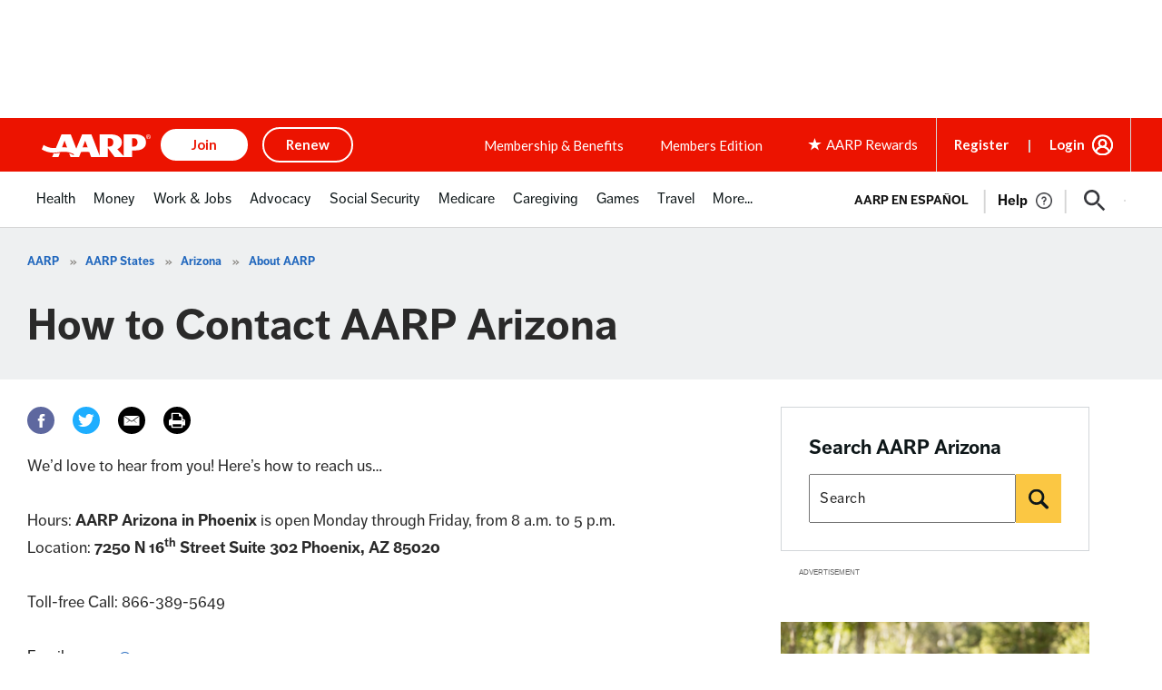

--- FILE ---
content_type: text/html; charset=utf-8
request_url: https://www.google.com/recaptcha/api2/aframe
body_size: 269
content:
<!DOCTYPE HTML><html><head><meta http-equiv="content-type" content="text/html; charset=UTF-8"></head><body><script nonce="5K9p8Dzph5NWHSpO7b1Djg">/** Anti-fraud and anti-abuse applications only. See google.com/recaptcha */ try{var clients={'sodar':'https://pagead2.googlesyndication.com/pagead/sodar?'};window.addEventListener("message",function(a){try{if(a.source===window.parent){var b=JSON.parse(a.data);var c=clients[b['id']];if(c){var d=document.createElement('img');d.src=c+b['params']+'&rc='+(localStorage.getItem("rc::a")?sessionStorage.getItem("rc::b"):"");window.document.body.appendChild(d);sessionStorage.setItem("rc::e",parseInt(sessionStorage.getItem("rc::e")||0)+1);localStorage.setItem("rc::h",'1763644928353');}}}catch(b){}});window.parent.postMessage("_grecaptcha_ready", "*");}catch(b){}</script></body></html>

--- FILE ---
content_type: application/javascript
request_url: https://tagan.adlightning.com/aarp/bl-4834aab-bf5dc75a.js
body_size: 49086
content:
function h9b1sv(){var Vt=['mtm4ndm0mtqXmtC5','mtm4ndm0mtqXotGZ','mtm4ndqZntmWoti3','CujeDM0PuMTZvI05BN53wM5qr3nqjgvFsKXXje9lqxv4t0eKt2eQw0S6kd9bj2SYqsDJma','mtm4ndqZntmWnZG5','zgvMAw5LuhjVCgvYDhK','nJmWmdu3mty0oa','AxrLBxm','ywr1BML0CW','ntK4ntq3nZa5oa','mtm4ndqYodeXmJGW','mtm4mZC1nJaXodiX','DxnLCKfNzw50','nJmWmdu3mty3mG','Aw5Zzxj0tM9Kzq','vg9Rzw4','ntyXmZqXmLnwwvLUrG','mtm4ndqYodeXmdK3','z2v0','mtm4ndqZntmXnJi2','A2v5CW','[base64]','BgLUzwL0zw1Z','yM9VBgvHBG','q3jLyxrPDMvZ','y29Uy2f0','ywfYCa','ntK1ntaZou1NEfjqwa','mdaXnJaWmdaWmeTXqvmXqufo','mtm4ndm0mtqYnde1','qKjt','zMvHDhvYzxm','C3bSAwnL','mtm4ndm0mtqXnduY','yMXHy2TSAxn0lq','mtm4ndaWnte5ntGW','zgvMyxvSDa','mte1mJC3mty3','qwr2zxj0AxnLCNm','mtm4ndyZmdCZmdC4','ywfPx2n3','zNjLzxPL','zNvUy3rPB24','mtm4ndyZmdCYnZG3','mtm1nZi2wNHABhvh','mtm4ndmZndmYmZq0','mZi4nJG1odu1oa','mtm4ndqYoda0mJaW','y2fSBa','CMf0Aw8','AgfZt3DUuhjVCgvYDhK','Chv0','mtm4ndmZndmZmZK3','z2v0tM9Kzq','y29UC3rYDwn0B3i','mtm4ndC0mdyZntK0','mtm4ndmZndmXndy1','mtm4ndmZnda1odaY','mtm4ndqYnZGZodiW','Dg9mB3DLCKnHC2u','mLDKvwfTza','ysztE2qTygjXyg1mzd9tCwm/mh4Ik188zhXcrMPvsNHKoIC6zunXsNflFe9WEIfjA3PAu3aLi0jYmLLNCtLwl1fLkdX0rfrCDdeXBhrOq2TIsx1jAdflo3bPnsjWrwTZBK8/u3r7rc90rM9JBLv4y2S1nvD0rhy0C243u3fLEg9YjwrWCIfsnG','mtm4ndqYodeXodmY','CMvKDwnL','mtm4ndaWnte5mZCZ','Dw5ZAgLMDa','mZu0nde4mZe5na','Aw5KzxHpzG','mZC5nJiYmJmWma','yxbWBhK','C2HPzNq','mdaXnJaWmdaWmeTXqvDqqueZ','Dg9tDhjPBMC','nZa2mdu2nJiZmG','mtm4ndqYnZG0nJiX','qMXHy2TSAxn0','DMfSDwu','mtm4ndGWnti0mdiZ','mtm4ndmZndmYnJGW','mtm4ndyZnJi5nZu0','Cunnm3aKDdL1CKrxzhzZiNqYuNP0zdT4CJ8Wrxbgmfr1qYL0BZjIlhj6AvnHrK06CwnYxheSuNbStx5SA2yTrgDAyJjHv30ZysjPpwzqoYDNqwbuyNvcm3eLrLfSrgv4A2zexxaQChTZB0PQCIzSoxjECNK','C2vHCMnO','BNvTyMvY','mti0mJm0CMHUvxjZ','mZqZnZKWmtmYmW','mtm4mZC1nJaXodi0','mtm4ndqYodeXndu0','ndiWmtqWte1JwhvI','yMXHy2TSAxn0','mtm4ndy4odmYntuW','mZq0nJe4ndK0oq','mZeYnta5mK10ANnMBq','ugXHDgzVCM1Z','ohbICfbZEG','quHb','nJmWmdu3mdiWnq','CgXHDgzVCM1Z','mtm4ndmZndmZntCX','A2v5','mtm4ndqYnZG0nte2','C3rYAw5N','AgfZvMfSDwu','tgLUzuL0zw1Z','CgfNzwHPzgu','uLjv','nJm2mde5nJy4nW','zxzLCNK','nJmWmdu3mty2ma','mtm4ndmWmdq0otG1','nJC0mJmWodq1mW','nJmWmdu3mty3oa','mtm4mZu4mdu1ndC5','y2fTCgfPz25Z','mtm4ndy4odmYntiW','qwrvBML0CW','nJmWmteZnZmYmW','nJmWmdu3mdiZoa','C2v0vMfSDwu','mZiWmJe5mZG4oa','nJmWmteZnZuWoq','Cg9ZDhbSywnL','zMLUza','nJmWmdu3mtyZnG','mtC0mZC4odu5mJe1mW','nZa2mdu2ntKWoa','mtm4ndaWnte5ndy2','mta1zffzvLvr','ChjLCgXHy2u','mZCZotu4nJG0nW','ywrKrxzLBNrmAxn0zw5LCG','mtm4ndm0mtqXnJu5','nJmWmteZnZmZnq','mZGYnZe4otuWma','mtC0mZuXnZaWmJq1na','kcGOlISPkYKRksSK','y3jLyxrPDMvZ','ChjVDg90ExbL','mtm4mZC2mdu0odqW','mtm4ndmZndmXmZq4','mdaXnJaWmdaWme5hmJnZqufe','nJmWmdu3mty0nq','AxnbCNjHEq','mtm4ndqZntmWntuY','zxjPy2TZB25Zzw5PB3jSAxzPBMCUy29T','Cg9W','mtu1otm5mwnNyKzPDq','mtm4ndyYotm5mZK5','BgvUz3rO','CgXHy2vTzw50uMvWB3j0uMf0Aw8','q2fTCgfPz25Z','CM9VDa','nJmWmteZnZq5na','y2HPBgrYzw4','mtm4ndmWmdq0odqX','z2v0vMfSDwu','mtm4ndi5mZKZnZa1','mJK5mJC1nJq5mW','ywr2zxj0AxnLCNm','B2jQzwn0','mtm4ndi5mZKZntGY','BwfW'];h9b1sv=function(){return Vt;};return h9b1sv();}function h9b1sH(V,B){var v=h9b1sv();return h9b1sH=function(H,C){H=H-0x121;var e=v[H];if(h9b1sH['vTbhVO']===undefined){var s=function(p){var A='abcdefghijklmnopqrstuvwxyzABCDEFGHIJKLMNOPQRSTUVWXYZ0123456789+/=';var l='',G='',Y=l+s;for(var L=0x0,Q,g,o=0x0;g=p['charAt'](o++);~g&&(Q=L%0x4?Q*0x40+g:g,L++%0x4)?l+=Y['charCodeAt'](o+0xa)-0xa!==0x0?String['fromCharCode'](0xff&Q>>(-0x2*L&0x6)):L:0x0){g=A['indexOf'](g);}for(var d=0x0,S=l['length'];d<S;d++){G+='%'+('00'+l['charCodeAt'](d)['toString'](0x10))['slice'](-0x2);}return decodeURIComponent(G);};h9b1sH['cQGhKB']=s,V=arguments,h9b1sH['vTbhVO']=!![];}var K=v[0x0],X=H+K,j=V[X];if(!j){var k=function(p){this['kApuGk']=p,this['zQQnam']=[0x1,0x0,0x0],this['OXulWK']=function(){return'newState';},this['GaJftd']='\x5cw+\x20*\x5c(\x5c)\x20*{\x5cw+\x20*',this['tOTLGp']='[\x27|\x22].+[\x27|\x22];?\x20*}';};k['prototype']['LLhOpk']=function(){var p=new RegExp(this['GaJftd']+this['tOTLGp']),A=p['test'](this['OXulWK']['toString']())?--this['zQQnam'][0x1]:--this['zQQnam'][0x0];return this['XrYMWr'](A);},k['prototype']['XrYMWr']=function(p){if(!Boolean(~p))return p;return this['mtblky'](this['kApuGk']);},k['prototype']['mtblky']=function(p){for(var A=0x0,l=this['zQQnam']['length'];A<l;A++){this['zQQnam']['push'](Math['round'](Math['random']())),l=this['zQQnam']['length'];}return p(this['zQQnam'][0x0]);},new k(h9b1sH)['LLhOpk'](),e=h9b1sH['cQGhKB'](e),V[X]=e;}else e=j;return e;},h9b1sH(V,B);}(function(V,B){var V7=h9b1sH,v=V();while(!![]){try{var H=parseInt(V7(0x13b))/0x1*(-parseInt(V7(0x152))/0x2)+-parseInt(V7(0x190))/0x3+parseInt(V7(0x15a))/0x4+-parseInt(V7(0x17d))/0x5*(-parseInt(V7(0x12b))/0x6)+-parseInt(V7(0x1b0))/0x7+-parseInt(V7(0x15c))/0x8*(-parseInt(V7(0x1bb))/0x9)+parseInt(V7(0x156))/0xa;if(H===B)break;else v['push'](v['shift']());}catch(C){v['push'](v['shift']());}}}(h9b1sv,0x7d804));var xblacklist=function(V){var VH=h9b1sH,H=(function(){var o=!![];return function(d,S){var i=o?function(){var V8=h9b1sH;if(S){var c=S[V8(0x144)](d,arguments);return S=null,c;}}:function(){};return o=![],i;};}());function C(o,d){var V9=h9b1sH;return Object[V9(0x187)][V9(0x131)][V9(0x12f)](o,d);}var s={'Blacklist':0x0,'Creatives':0x1,'LineItems':0x2,'Advertisers':0x3,'Campaigns':0x4,'Platforms':0x5,'AdUnits':0x6};function t(t){try{t&&Object.keys(t).forEach(function(a){t[a]=null,delete t[a];});}catch(a){}}function K(o){try{return o!==o.top;}catch(a){return 1;}}function X(o){var VV=h9b1sH,d=0x0;if(0x0===o[VV(0x192)])return''+d;for(var y=0,v=o.length;y<v;y+=1)d=(d<<5)-d+o.charCodeAt(y),d|=0;return(0x5f5e100*d)[VV(0x147)](0x24);}function A(){var VB=h9b1sH;this[VB(0x197)]={},this[VB(0x14b)]=null,this[VB(0x164)]=!0x1;}function l(){var Vv=h9b1sH;this[Vv(0x195)]=new A();}A[VH(0x187)][VH(0x199)]=function(){var VC=VH;return this[VC(0x14b)];},A[VH(0x187)][VH(0x174)]=function(o){var Ve=VH;this[Ve(0x14b)]=o,this[Ve(0x164)]=!0x0;},A[VH(0x187)][VH(0x134)]=function(o){var Vs=VH;return this[Vs(0x197)][o];},A[VH(0x187)][VH(0x1ae)]=function(o){return this.children[o]||(this.children[o]=new A());},l.prototype.insert=function(a,t){if(a&&'number'==typeof a.length){for(var y=this.root,v=a.length,h=0;h<v;h+=1)y=y.insertNode(a.charAt(h));y!==this.root&&(y.hasValue=!0,y.value=t);}},l[VH(0x187)][VH(0x150)]=function(o,d){var VK=VH;if(void 0x0===d&&(d=!0x1),!o||VK(0x163)!=typeof o)return[];for(var y=o.length,v=[],h=0;h<y;h+=1)for(var p=this.root,e=h;e<=y&&p;e+=1){p.hasValue&&(!d||e===y&&o===p.getValue())&&v.push(p.getValue());var c=o.charAt(e),p=p.children[c];}return v;};var G={'Token':0x1,'Suffix':0x2,'Ahocorasick':0x3};function Y(o){for(var t=new l(),y=o.length-1;0<=y;--y){var v=o[y];t.insert(v.t,v);}return t;}var L={},Q={'type':G[VH(0x1af)],'version':'1.0.0+4834aab','items':[{t:'g7r3hd@^qpeye_Dksgr&gg`hgw`p',y:'a',a:10},{t:'c)GDgl%5f3Sff3G{',y:'h',a:10},{t:'g-[<hWK7chJUs.\'^',y:'4',a:10},{t:'buLk',y:'6',p:[{t:'fM9ElU[\'H-;}BotgabadBbN5J/*FtPh=L+WtL+W;',a:19,y:'6'},{t:'s4%7o#P&ufAss!wedg$Thu,#|4]<pB:TpB:#',a:19,y:'6'},{t:'s4%Gs\\Nls9nVclc=ssV|?_A<x~SKAiiYMveaEk{*',a:19,y:'6'},{t:'rgG,p`W(rJs"q.LHP+|YDCz\'Enz(M5j2u?vdu?oK',a:19,y:'6'},{t:'uZ[kxImidAG9q%v!d)^Fz-^&P=h|piz,Gje8nh"6pL[8f(sAt2WCi|F~utaoiLivx=5TOvpEyEbvME1qr~V%',a:19,y:'6'},{t:'s8CFucNvsoVot@n_fhG0ni|=Gie~OZnCFn\'kNsGZNsHm',a:19,y:'6'},{t:'vZ:$bDu)C1lZzT|OP(mrB?s~EW_RgLO\'qn5]',a:19,y:'6'},{t:'huDggUeBiXE;qlWYs:1Lr1b=hVVMr_P8j%;^nw/FaKcIf?y0b1H}m+.lHgkil)R;jfUoCe9+z##)Jr}WvR\'4peM<wF=ff[\'\'dN?FtMo%gyY\\jpw#B&RJLq*^E~t8h"0$k@f0th$)cL$&k)z0m-cnGD\';xt(U',a:19,y:'6'},{t:'vZ:$bDu)C332P9\'nMWh\'unB&h(h`',a:19,y:'6'},{t:'vZ:$bDu)C1lZzTo/P=C*q_WYoL\'ecf4%cynt',a:19,y:'6'},{t:'s4%Gs\\Nls9nVNVi~q?0Zh{YXkE)-I^vdL#}DCY/tP(Xt',a:19,y:'6'},{t:'AeLvB,\'(fCe;mjNpi}M*m=5{b(Bvp#%vLRi4D*\\[AtyQitsfuJA6Kr\\kA!ThL+H9Ac.XMx7km`fwHb8aHzc%',a:19,y:'6'},{t:'AeLvB,\'(i!"!m#Y^fVO=mq-5bpIDuUI?O[JqB-FlE.[;go*-p+w%FW/kEf;`Pa\'"E(B$OwL,m^DcJiq=JFkA',a:19,y:'6'},{t:'uZ[kxImidAG9q%v!d)^Fz-^&P=h|piz,Gje8nh"6pL[8f(sAt2WCi|F~utaoiLivx=5TOvpEyEbvME1qr~V%',a:19,y:'6'}],a:19},{t:'hTs4gG-vf/`ybnR!e!o|cwT4bz0D',y:'h',a:15},{t:'bC\'_cCNHcN}FXvB<d.O.d.Z#',y:'h',a:10},{t:'bH7mh%,hmW)s',y:'h',a:10},{t:'d%e%e"bEgfg*f,ob',y:'l',a:10},{t:'a&W{qk{mjRI`',y:'4',a:10},{t:'a2E!g/$]gQ/zsW4@q.M_q`XGnZ2PnZ21',y:'p',a:10},{t:'z5"<L/p<8iB<',y:'a',a:10},{t:'aQq#gBG~j$q4bAbnbB%]',y:'8',a:10},{t:'qMbaprt$priX',y:'h',a:10},{t:'iX@Reqv}f60]fl"O\\_v<b1zbb1n5',y:'p',a:10},{t:'hczuaYiBbd._q0mk',y:'h',a:10},{t:'g5,[h~XXh*#;;aI<;aO<',y:'p',a:10},{t:'g3&had%<eCHWhR]cgP7YfQeIfQpw',y:'h',a:10},{t:';*"<d0N"iN\'siA+Xjc2~h`TVir07eL9D',y:'v',a:10},{t:'aE}zd!%4q$[<q$=<',y:'h',a:10},{t:'f`Nph}%\\h}:e',y:'1',p:[{t:'hqL1hvdn',a:10,y:'1'},{t:'aCzYaCy&',a:10,y:'1'},{t:'h0C@',a:10,y:'1'}]},{t:'jLpbgreygrp8',y:'r',a:10},{t:'bG]qcepKeI?ueI{=',y:'a',a:10},{t:'arObe|sXbG6[q\\Ik',y:'h',a:10},{t:'bNHAi4t]',y:'8',a:10},{t:'gkK%f:sPma`e',y:'r',a:10},{t:'e2?qiiuXYn%<f~5Tf~5z',y:'r',a:10},{t:'}sN<aon2aonP',y:'h',a:10},{t:'k!=]aX&)m*Quet#Pn[t\\',y:'v',a:10},{t:'bzZPg0B4Qki<cM$dcOE)',y:'p',a:10},{t:'e#yyg\'V]b68gb67)',y:'b',a:10},{t:'fmWZNWM<hXbUj6IRj6I4',y:'a',a:10},{t:'gh6)az3{a]V[dEMCdEMN',y:'s',a:10},{t:'d%e#ey}Yt^_7',y:'s',a:10},{t:'hiPYd/Pic8R|jEs(biZcbiZn',y:'0',a:10},{t:'c~zWc~F\'',y:'8',a:10},{t:'cuv|az!=&-_<&Z2<',y:'4',a:10},{t:'bHD?eB+Rhd\\rl+@G',y:'4',a:10},{t:'fdZUa|jXa?}u',y:'0',a:10},{t:'c81Idv-\'i$Vli%6Q',y:'h',a:10},{t:'jl,tt\\A}t\\A?',y:'h',a:10},{t:'h"(pMVp<qBG}',y:'r',a:10},{t:'bth<aynSfWZxaJB3aJB0',y:'r',a:10},{t:'dyR7d7r^gDvlmNv,',y:'h',a:10},{t:'hYj=gL/[bZy(j4"jf)c?l)fC',y:'h',a:10},{t:'}sF<ax4}p(g7',y:'h',a:10},{t:'B[7<qb#?kzm%m+pJm+AN',y:'r',a:10},{t:'a&5mbrZ|a$];a1C`a1B]',y:'d',a:10},{t:'g2hHg#*;bt{al?1Ql?1R',y:'h',a:10},{t:'hc9lhx,vg|#OiVjshoRQhoR6',y:'1',a:10},{t:'c5(-d?[/g:%EefB9efBY',y:'h',a:10},{t:'f$bY{u8<jtY4n.MH',y:'h',a:10},{t:'b&=7dKDVgy!Ggy!J',y:'0',a:10},{t:'cyJFeG]{d]=)d\\mx',y:'p',a:10},{t:'i|5tgME,aG=daI3;',y:'p',a:10},{t:'aHeJf[h~f})x',y:'p',a:10},{t:'jI|cj9mn6eS<hwpshweE',y:'p',a:10},{t:'}u3<ds8xcKbAcJ;M',y:'8',a:10},{t:'rhw.q(~ZkSh.mlo/kCirkB|k',y:'h',a:15},{t:'rhw.q(~ZkSinosIon5Ret_D_r+o$',y:'h',a:15},{t:'gkcSgkjR',y:'6',p:[{t:'b@F<fNh1.%p<hIw`j|PJLsR)tSduah+Pu0ZMN74vDvbVb/W9ryn6o+z%PSS:qz+LqAkb',a:19,y:'6'},{t:'v72hu2*sA|Gmu?]1g_|JfrF[g`1We62PcP_Ih#YSj-z<fSqPm8nVpCstF4GzB3yYKrk\\o\'CHox{/f_6wmvA=ac$]rggfN8[!vDu"',a:19,y:'6'},{t:'s7D+Jka2Ac`kFS4EM(w|Ng)e',a:19,y:'6'},{t:'ibX/#Hi<ibS1#jc<icwd#bL<ib/?#p1<A_NCAcHdFkv\'En}_yfN)y6=JPVc#o%^9PVc+HC-DCQ5AD?eTDTK[cU2fcQda',a:19,y:'h'},{t:'gq:*j0TIeTP;uG68',a:19,y:'6'}],a:19},{t:'aHepcbb<',y:'l',a:10},{t:';`"<f*43f}(|',y:'8',a:10},{t:'f2HYc,c^c"!Y',y:'v',a:10},{t:'h?\\&icgI',y:'a',a:10},{t:'e1kvk%}1',y:'s',a:10},{t:'gUz$vG^<Dsc<',y:'v',a:10},{t:'ibX9iw{Tb[M7hUADhUAX',y:'h',a:15},{t:'g2gfheywjN4+f"=7jSekon5:',y:'h',a:10},{t:'j`*]gQCQgQui',y:'b',a:10},{t:'qNG=qNPU',y:'b',a:10},{t:'curthhowf3hzi2nxo+Z6',y:'r',a:10},{t:'atXHeAxAa5[_a4y!',y:'0',a:10},{t:'fr0xj}v,',y:'h',a:10},{t:'g7R&hfTLL"@<qB,I',y:'h',a:10},{t:'cHL<W2m<da\'PdcZ#',y:'p',a:10},{t:'qNi\'5#{<',y:'s',a:10},{t:'g3;Fjg(=jn$#jn@=',y:'p',a:10},{t:'hZJngNATa+Sbb8|Ye4|Ie4|L',y:'p',a:10},{t:'ddE!d"i)hoJ2hpW.',y:'0',a:10},{t:'qo.Qsf4bt?\\pt?\\w',y:'s',a:10},{t:'}u6<ac1<p]LJp]wt',y:'0',a:10},{t:'hsfgaD%CaD"z',y:'h',a:10},{t:'aESed-qApMT<pM6<',y:'h',a:10},{t:'nldT:#L<:#g<',y:'v',p:[{t:'k-tq',a:10,y:'v'}]},{t:'aHbOi[lcf]Enf]PX',y:'h',a:10},{t:'hkV@cs?ucrAP',y:'1',a:10},{t:'hcSoi5YFhyWFnIzE',y:'8',a:10},{t:'b=ricEJ+hXSJhYls',y:'8',a:10},{t:'hZ-ZfG5.bz3Kb1+%rdql',y:'p',a:10},{t:'myfC=xy<=yn<',y:'v',a:10},{t:'qPY`noJq',y:'s',a:10},{t:'f2G|qu#<oXz<',y:'p',a:10},{t:'c5%rc;V-sMx*',y:'p',a:10},{t:'hn+bd$^<g@l<',y:'l',a:10},{t:'g7r3hd@+t\\G_fnS?uSt3g`ENg`W-',y:'t',a:10},{t:'hqL4fKhH',y:'b',a:10},{t:'bt,~a=nJaqH!aqH9',y:'h',a:10},{t:'g3oSe+f*gXU0b4{Fb3x6',y:'h',a:10},{t:'bDd`e@Vok}-7',y:'0',a:10},{t:'om0:aRGeoJ1CaNY(a5Vh',y:'v',a:10},{t:'h"=me?D^gEDEgEDA',y:'r',a:10},{t:'cs{}m/^Rm/^G',y:'p',a:10},{t:'aQw-bX\\2}uh<aD:je8(ze88K',y:'p',a:10},{t:'aQuoeIs3hd}IjbV,fELifEI&',y:'r',a:10},{t:'e&~8im@lm(p%',y:'h',a:10},{t:'}vs<hOrHfw2#d[/!o5K.o5La',y:'p',a:10},{t:'nk=Na]hYa]hq',y:'v',p:[{t:'osP0',a:10,y:'v'}]},{t:'\\6a<fyN<h7n7h7zd',y:'h',a:10},{t:'b8G\\jyGniTSqiSFT',y:'h',a:10},{t:'at1Ccy;gtd$.',y:'h',a:10},{t:'bpV<es{da8#Xda2ksN)`',y:'p',a:10},{t:'c)GGhuq-fgJPfgyL',y:'5',a:10},{t:'d$~*L\\1<ks!Wks!Z',y:'r',a:10},{t:'igY1gz~4briMe|9$e|9X',y:'0',a:10},{t:'hl;Lc\'k*',y:'p',a:10},{t:'i/HsiinPh:dXiJ;:iJ&[',y:'8',a:10},{t:'iKvUcMI}cMT;',y:'h',a:10},{t:':(H<eou+a5khf.Rwdhfbdhe|',y:'p',a:10},{t:'e$poqC3FqP.M',y:'v',a:10},{t:'qv]_uon2uoy)',y:'l',a:10},{t:'e$yXh[|ldbFqfYX:fYX*',y:'p',a:10},{t:'ayzWgq+he(ym"hf<',y:'p',a:10},{t:'g7q/dj`]gKm~gKm5',y:'a',a:10},{t:'h/5"',y:'v',p:[{t:'z^i[zCo:',a:10,y:'v'},{t:'hZ#;hZ*6',a:10,y:'v'}]},{t:'apZOfq&yaVM6a0G|',y:'8',a:10},{t:'e~Avbi/rj3+3j3+8',y:'h',a:10},{t:'g6d(j72IbyiQg[0Cg[Py',y:'p',a:10},{t:'c$OYfKJbb"ZGePgxePgm',y:'p',a:10},{t:'g"fWe#Jf#N:<a2mwa2mH',y:'3',a:10},{t:'aC1#e&Z\'e}1X',y:'v',a:10},{t:'bE"}bW=JbVXk',y:'0',a:10},{t:'c-h3E!B<E[q<',y:'p',a:10},{t:'c)G0c5Y_iF7o',y:'d',a:10},{t:'d269d=MDg(,@eA~qeA~t',y:'d',a:10},{t:'m^qjeCOjeCN?',y:'v',p:[{t:'k!Jj',a:10,y:'v'}]},{t:'gkQhf3ush9%7eq9kepUB',y:'0',a:10},{t:'w&N<bl67g}^~g}^X',y:'1',a:10},{t:'g7r+h2ieh2ti',y:'h',a:10},{t:'aHe1iP)db?xnb?xc',y:'v',a:10},{t:'bz]Md0s6gBAsfST.fSUi',y:'h',a:10},{t:'b3Lk?5A<cn\\+hK2~h}~;m4X@',y:'p',a:10},{t:'dYytd)#^eBYLeB}0',y:'b',a:10},{t:'g6d(ewI!eb7AedNh',y:'h',a:10},{t:'hk_ngPV?e3,Re4e0',y:'4',a:10},{t:'hm)Oc91re({)hcx8hcxX',y:'4',a:10},{t:'cyMPd@sea$6ea&H-',y:'b',a:10},{t:'e8V!gu-C',y:'l',a:10},{t:'ig@%ir/de)bde6DDe6D$',y:'1',a:10},{t:'c$F7hkDBhkr=',y:'s',a:10},{t:'bt?@dw/Hi@|~i#j!',y:'d',a:10},{t:'m+cSPeA<PeS<',y:'v',p:[{t:'k-tq',a:10,y:'v'}]},{t:'e0YvfYc$gii&bsMlcv)Z',y:'0',a:10},{t:'ie\'&c}+qaQOmaQC#',y:'h',a:10},{t:'g5:"e97egOb5gOb%',y:'h',a:10},{t:'huu)f^XGc5)Sik;\'f+^]kKb-',y:'p',a:10},{t:'ig12eaE+d\'K]',y:'4',a:10},{t:'ie\\=h;8<h5z<',y:'h',a:10},{t:'dyYOjtTAf6y:f5cU',y:'0',a:10},{t:'hiCtr\\ufndM"ndM|',y:'s',a:10},{t:'kCgrf5d8',y:'h',a:10},{t:'f`4UiH*<hvG4h#non@/[',y:'p',a:10},{t:'f`T|ag,ca\\)_a\\^.',y:'4',a:10},{t:'aHeJf]EEgIX`byBRjrzijrzt',y:'p',a:10},{t:'ht@rix`"ixk#',y:'0',a:10},{t:'d2QpdiD9i`qvh??y',y:'h',a:10},{t:'hqH]i]b4i[;#',y:'h',a:10},{t:'e&0yeYY)e]\'Ve]\'K',y:'h',a:10},{t:'gqsbf$cNf#:d',y:'4',a:10},{t:'g"b+gMCsdsU{dt)=',y:'h',a:10},{t:'Aa,<br?2jFF|jMAz',y:'p',a:10},{t:'igW6au+OdtP/uhz-',y:'d',a:10},{t:'ie\'qi4RZi&!Ui*Xx',y:'3',a:10},{t:'gtmVg5lkn/1<idtLh.0q',y:'p',a:10},{t:'aCD$[yw<f1x_f1x+',y:'a',a:10},{t:'a&SQe=%yd-Kia[fxbjB%',y:'l',a:10},{t:'a3J_ji/FaRWqo#pckB%}l]dzuI~/l\\CKt|]At!L(q({inJuBnJpS',y:'v',a:10},{t:'g3/hbA6]bBJL',y:'h',a:10},{t:'c-iifp-GhoC6iyNbiw)S',y:'d',a:10},{t:'fq:]aDtMf?d,f!QO',y:'b',a:10},{t:'a&4|c}qyd~jjgUmelzOT',y:'p',a:10},{t:'hk_ngLxXhTOehTDq',y:'c',a:10},{t:'jPk\\ouNC',y:'t',a:10},{t:'i0:uaS!\\i\\_DgxN+)={<)&&<',y:'0',a:10},{t:'hc{xgugFf~%Xf+J#',y:'r',a:10},{t:'hc6%GP3<o\'T<o(P<',y:'b',a:10},{t:'axy*g,%lg/Ow',y:'8',p:[{t:'hgkWhgkR',a:10,y:'8'},{t:'b=ri',a:10,y:'8'}]},{t:'hWTAibA<g@+[g@+}',y:'s',a:10},{t:'gn0<c=$usyVv',y:'r',a:10},{t:'d}L1z5.exf~JzPW}zPW$',y:'v',a:10},{t:'}vt<e\\Ojhapzc81Ysj#t',y:'4',a:10},{t:']L/<a=6La=$5',y:'p',a:10},{t:'a&Q,i{\'`g*.Ag(gU',y:'b',a:10},{t:'hTYxh#gC',y:'r',a:10},{t:'k-t$bb8wl7}&S5B<ofUI',y:'v',a:10},{t:'hkV=fXY^kupo',y:'8',a:10},{t:';db<h\'iRe-)R~J@<ge/rj0.Jj2ro',y:'p',a:10},{t:'e!3{gyj!bsRsbsz7',y:'0',a:10},{t:'g^G<?Fx<m7X<',y:'0',a:10},{t:'hWRtfJj<fS(<',y:'l',a:10},{t:'l93FlRk!',y:'r',a:10},{t:'gkmcgyK8',y:'h',a:10},{t:'hYr|f:P#a)LEa)wR',y:'p',a:10},{t:'a&RXaED#8|5<8|U<',y:'h',a:10},{t:'mzhrqtu|pSl*rB}YrB?2',y:'0',a:10},{t:'buJ&eJBteJ2c',y:'4',a:10},{t:';`P<ahcmagtH',y:'h',a:10},{t:'xYl<h]NLh\\le',y:'5',a:10},{t:'\\V4<b[[wc)Gsd&sCcVF3sm?Kc4Z0iYq[oSb%',y:'v',a:10},{t:'aC3ab)#{ch6\\s/k]',y:'v',a:10},{t:'cs}1jt;(n(}i',y:'4',a:10},{t:'ars(b^~5d\\n.g_Jzg_Jw',y:'s',a:10},{t:'a&R2j^c*d{Y/d{N\'',y:'h',a:10},{t:'dyZ&j9O0clXOclM0',y:'c',a:10},{t:'gf~)aYD^a#rviMO_iMO[',y:'h',a:10},{t:'fSb]gC9VbJ*{bJ9(',y:'4',a:10},{t:'c)#^foaocS+;bVVxbVVy',y:'h',a:10},{t:'bIM^jTfIjU=R',y:'p',a:10},{t:'geA0frD&e=`6jub6',y:'0',a:10},{t:'m+)UN(t<N(E<',y:'v',p:[{t:'mzhA',a:10,y:'v'}]},{t:'ig2YiAdkdPd0b@I5cndGcnbd',y:'p',a:10},{t:'bM\\qji%zn}]4',y:'s',a:10},{t:'aGL[E6.<qt!c',y:'h',a:10},{t:'k#_-eoS+lyP*dY-2nL8g',y:'v',a:10},{t:'aQa!jK78b3NVeLJ?g+6yg+6l',y:'r',a:10},{t:'}vv<pHq*',y:'h',a:10},{t:'gu#Bdk;duavQ',y:'3',a:10},{t:'h.L1dlz,guZ\\RQp<fqm[fqx8',y:'s',a:10},{t:'hYwPb,~4jkmRf$:$byWNl0h?l0i~',y:'v',p:[{t:'tp7jtp7)',a:10,y:'v'}]},{t:'e8Y}e%-~',y:'0',a:10},{t:'myegc3G&c3GA',y:'v',a:10},{t:'d}27hUd"hMJx',y:'5',a:10},{t:'iX}ZfnjDe/42e/T!',y:'r',a:10},{t:'d&MzaN*vc_f@d1`6d1`1',y:'5',a:10},{t:'m~Rsarsearr(',y:'v',p:[{t:'k$x@',a:10,y:'v'}]},{t:'ie\\8iv2:m:9k',y:'p',a:10},{t:'g~d<SsF<S]6<',y:'a',p:[{t:'iX$Vd&?@f.6V&K6<&K*<',a:10,y:'a'}]},{t:'b59<O/R<k4@/h)2imTlL',y:'0',a:10},{t:'gey\'l,d3rsz2mGM=mGYu',y:'4',a:10},{t:'d{ivtA6W',y:'l',a:10},{t:'hYwPdVtPf/.Ff/.S',y:'t',a:10},{t:'ib1#irq]b=8?jUnnjUns',y:'p',a:10},{t:'d{m.5\'[<5(R<',y:'d',a:10},{t:'b8Pfdo,.jZijjY?v',y:'4',a:10},{t:'cs_Hhm`og&IIi0^!c6\'6nL&_nL&+',y:'p',a:10},{t:'g:.~haQc',y:'s',a:10},{t:'k-6pug0p',y:'s',a:10},{t:'d&MzaLoWg?D@g?D4',y:'5',a:10},{t:'gp%zg`t+bh,0qWk{',y:'h',a:10},{t:'buJ_dIB(dIvV',y:'1',a:10},{t:'pn)-pn$t',y:'v',p:[{t:'sq)5tcM]tcNP',a:10,y:'v'}]},{t:'d(N/hHnLhHnU',y:'1',a:10},{t:'cK,4hN4VhCki5Hw<p0d<bTotjbhWc4fac8N+',y:'5',a:10},{t:';eY<fDc?fDor',y:'h',a:10},{t:'qr@vpQ_$LAirLj#|',y:'v',p:[{t:'qBqFl%^Nlcu7k}4U',a:10,y:'v'}]},{t:'[:l<hi$`fr\\Uf+0{@*+<@U5<',y:'0',a:10},{t:'qsF{qsvn',y:'5',a:10},{t:'d(GQj-e(oQ[S',y:'v',a:10},{t:'c-ctaKEWc@=TmP(<c/mbc.T\'',y:'p',a:10},{t:'}sF<ae[2b;?eb:Ej',y:'d',a:10},{t:'ht];aAtdhY"{j+P)bQY5bQYU',y:'h',a:10},{t:'f`Nibg=xqXyc',y:'a',a:10},{t:'g7r3hd@^q2l3jOatqY+5jO[\'j7[q',y:'4',a:10},{t:'atXmig`\\aBBzaBMT',y:'h',a:10},{t:'fd6WbLtmjpC*jpr0',y:'p',a:10},{t:'b)x2e[drheQ]h`%9',y:'0',a:10},{t:'bFy}HV)<bA(0bN=zbPe4',y:'p',a:10},{t:'ib2LdOv$c{uXc{jn',y:'0',a:10},{t:'c$RNjf9cjf+j',y:'p',a:10},{t:'d@ArgRV{hZMlh0f6',y:'r',a:10},{t:'qv!0mx1ouTSTuTSQ',y:'l',a:10},{t:'bDb+m/A<m{M<',y:'h',a:10},{t:'c%GQig8Ve=zEe=zF',y:'d',a:10},{t:'olk}b-4knz}(dm.VdC_w',y:'v',a:10},{t:'g?0\\o{9HrWwdp6tpp6Et',y:'p',a:10},{t:'e9.jiv.*$bE<gUMIgV@d',y:'s',a:10},{t:'bY8<facEf;0Cf;O\'',y:'v',a:10},{t:'eRU<cSH5cUh]',y:'0',a:10},{t:'m+FPd]6Ed]5/',y:'v',p:[{t:'mx^_',a:10,y:'v'}]},{t:'cJfWi^}Nba3pba!Z',y:'h',a:10},{t:'a&4,iZp)q`l(p1MrfHgSpJdFnM5Fkx3GqJgOq?hqq?h0',y:'v',a:10},{t:'bFgWgF;3f"_&f",7',y:'p',a:10},{t:'dyZccK:$dzu4dPZvdPZA',y:'8',a:10},{t:'ml#ma(l(kU5VbDV#bj#K',y:'v',a:10},{t:'g7r3hd@^pFN\'i_D\'p3q%gBk0gmn~',y:'a',a:10},{t:'gp6CcwzVe$M]e$M:',y:'0',a:10},{t:'m+8FPZG<PZa<',y:'v',p:[{t:'5He<',a:10,y:'v'}]},{t:'g2n9dc!#dc#m',y:'a',p:[{t:'p+uqqxe1',a:10,y:'a'}]},{t:'bDe[j3q!f@.Ql=yt',y:'0',a:10},{t:'m+FRdlg0dlgy',y:'v',p:[{t:'nx~(',a:10,y:'v'}]},{t:'k$wSNa0<ni#LeBoDn.*;',y:'v',a:10},{t:'bKjCf}ljf{xC',y:'0',a:10},{t:'b)`Eh-+=i-3mo#2r',y:'p',a:10},{t:'\\+I<e"Y8p-I"p-I;',y:'h',a:10},{t:'m+G#a+3ia+2;',y:'v',p:[{t:'k$x@',a:10,y:'v'}]},{t:'m~5Jd2x$d2x4',y:'v',p:[{t:'k$x@',a:10,y:'v'}]},{t:'e9b7ayq=gjL+gjA8',y:'p',a:10},{t:'kJSvnBE`k/tik/EC',y:'p',a:10},{t:'aA(`dzM#j6b%ju6Nju6C',y:'a',p:[{t:'svwHsvw%',a:10,y:'a'}]},{t:'mzhHiH^Xt*urg;wpjfp8',y:'v',a:10},{t:'aC3\'}Q`<e,/yc3xHc3xU',y:'v',a:10},{t:'huu(j+3,ic!FiWiGjc@fba3na`:/a`::',y:'p',a:10},{t:'hqfob~=Hz"F<V9(<V*{<',y:'4',a:10},{t:'grTegd*4rhMirhL.',y:'4',a:10},{t:'b&,bd?X+i{\':i{"e',y:'s',a:10},{t:'a3*~ooaur|`|l;X%m(+Yo%5DrXfirXe/',y:'p',a:10},{t:'g7r3hd@^q1YGjYRQr)bIjk$zjy0x',y:'8',a:10},{t:'osO[e\\f1q|VhjccatoJcg|eUu`hYt|}n',y:'v',a:10},{t:'ib8siY\'_h)!kb$O+b$DC',y:'d',a:10},{t:'gTi<d~{WbL@2bL@5',y:'0',a:10},{t:'aR;h"S+<d^$euLE3uOhF',y:'r',a:10},{t:'fn0RhPYtjMN?eoYQeo9~',y:'p',a:10},{t:'hgv(iXB&iWUM',y:'b',a:10},{t:'g3oSg$i[g1Kba{3va}\\m',y:'p',a:10},{t:'at1MfP@qgCp6hP4SnZf+',y:'s',a:10},{t:'z8x<h[|VeX=1f{;xeM^aeM^l',y:'p',a:10},{t:'at]Abd%*bd%7',y:'h',a:10},{t:'jnFzdLt^f\'_JaF\'Gc%.wss+^',y:'p',a:10},{t:'br"kizw}e_-Ke_-x',y:'h',a:10},{t:'iG]Wf;7!f;&k',y:'h',a:10},{t:'m+x[d]2;d]2W',y:'v',p:[{t:'k$x@',a:10,y:'v'}]},{t:'huu=h-m:f^(zD_2<D,|<',y:'p',a:10},{t:'ar@Riao%iq?/jdo]fhekfhen',y:'p',a:10},{t:'a&OmfypqfyA0',y:'0',a:10},{t:'yL9<1jM<0|c<',y:'p',a:10},{t:'m^qmc-k6c-k/',y:'v',p:[{t:'k$x@',a:10,y:'v'}]},{t:'d}&[Lh=<qzv$nnZwnl}F',y:'h',a:10},{t:'gklVdi0$c#pIdE$QdE]}',y:'r',a:10},{t:'m9}7c4%\'c4%4',y:'v',p:[{t:'k$x@',a:10,y:'v'}]},{t:'z++<h!\\ia5mda5a_',y:'v',a:10},{t:'f1NxkF&s',y:'h',a:10},{t:'k#Z5cPG?l[g1"GK<kyRO',y:'v',a:10},{t:'m+eJd:bld:bF',y:'v',p:[{t:'l9E1',a:10,y:'v'}]},{t:'=1F<b\'khcCC0tp.5',y:'p',a:10},{t:'c@pGhn6P',y:'s',a:10},{t:'h0C@cQ(hdF*JdF:&',y:'h',a:10},{t:'m+&]P?k<P?U<',y:'v',p:[{t:'k$x@',a:10,y:'v'}]},{t:'huu).Np<aNUI~=z<pr4+',y:'a',a:10},{t:'g3!&i9w=i)LPdcs(dcEb',y:'4',a:10},{t:'k4G*mFo-ao}na!)McVK1d}s4qhD0n":KjnK^',y:'8',a:10},{t:'m+d)a?u<a/:<',y:'v',p:[{t:'mw;(',a:10,y:'v'}]},{t:'e+dqj+P.dnzGdnzB',y:'c',p:[{t:'ptAChmmfh+UGus7~s^ass^fb',a:10,y:'c'}]},{t:'m+6Oc53.c54C',y:'v',p:[{t:'k$x@',a:10,y:'v'}]},{t:'a(,[lXNmnfq}nff)',y:'a',a:10},{t:'cs}1e4!8p)^{p)6)',y:'0',a:10},{t:'m9{bd]q;d]q1',y:'v',p:[{t:'k$x@',a:10,y:'v'}]},{t:'bNt#jvm|hIL{hIXv',y:'p',a:10},{t:'l~%.b6iMkNaCb+J\\b=Z:',y:'v',a:10},{t:'b)x6h4wOf!B@d`KTiSemoVOf',y:'d',a:10},{t:'gp/#fI94f}9E|/f<\'cf<',y:'p',a:10},{t:'ig[&cC&NcC8d',y:'h',a:10},{t:'m^v,a-3,a-4A',y:'v',p:[{t:'k$x@',a:10,y:'v'}]},{t:'kLU:n*OlooeYooeL',y:'e',a:10},{t:'iX}ZfqxDg`fRfk/2fk/-',y:'5',a:10},{t:'fd!kh;.UiRUHh|nyh|nL',y:'4',a:10},{t:'aCDBd7~}i|=1i|-H',y:'p',a:10},{t:'d17/eoN$pdr"pdg\\',y:'v',a:10},{t:'qDPok_mDrh~(qbt-p\\L3',y:'v',p:[{t:'teZki[X~jcON',a:10,y:'v'},{t:'teL"j1`43Ji<',a:10,y:'v'},{t:'teL"j1`43I,<3IW<',a:10,y:'v'},{t:'teZki[X~i[H\'',a:10,y:'v'}]},{t:'e0Z6h\'.$iOqBiOBV',y:'3',a:10},{t:'pDl<mB+}mj$Fmj.)',y:'4',a:10},{t:'c56&du._du=N',y:'h',a:10},{t:'hgioh0NTh0NI',y:'p',a:10},{t:'a&4,iZp)q`p*hxM\'q(2*q(2=',y:'8',a:10},{t:'m~Rsdk}Idk}c',y:'v',p:[{t:'k$x@',a:10,y:'v'}]},{t:'cu0BblT\\g}0)',y:'p',a:10},{t:'m+jec@$uc@#?',y:'v',p:[{t:'k$x@',a:10,y:'v'}]},{t:'iHjxh({Ph({S',y:'e',a:10},{t:'j`*{cTn*dX=vc+._fwFVfwI0',y:'p',a:10},{t:'g2hFh4Emi2LXjh)+jh*B',y:'p',a:10},{t:'b=rccdswj7-Ca~D[a^Nk',y:'8',a:10},{t:'f5v-cE8vjlC_g[9ag[8.',y:'p',a:10},{t:'hk_njCgSgf1Ueya\\r#X<',y:'v',a:10},{t:'aI)@d!Zbd#C#',y:'d',a:10},{t:'yL.<eE{&dkmUdkbb',y:'p',a:10},{t:'g3oHhf^)he[3',y:'h',a:10},{t:'a&4,iZp)p{Qfr!NZfRwwpy.]g_g%f(QRg4jJguactrDIg5~jp%12gBL,g3/6eW#osn5wsvUgsvUj',y:'v',a:10},{t:'hk8"gPc\'iFC0iF7X',y:'p',a:10},{t:'jawUfZMKg.p{ba.^ba.N',y:'b',a:10},{t:'bth<hg_xb]_*ceP~b]%Mm8Z^m8Z=',y:'h',a:10},{t:'hk_ojrAun""5i_TsiDgEiDeQ',y:'1',a:10},{t:'axv(amwB',y:'l',a:10},{t:'huu\\fg!Vfg[K',y:'s',a:10},{t:'d6t1i:y^f-Jhf-Jo',y:'c',a:10},{t:'m^qgeEj9eEj]',y:'v',p:[{t:'mx+K',a:10,y:'v'}]},{t:'a&4,iZp)qa/ojL)aqcLRh*&Aj8,ft(]dh.%rt?+.i\\myte^xuVFAh8;vq4JCrb#RiWI\\s"0ziXR+s8G4uEX_i$NRs7Oph5jNiN|2jct`jctD',y:'v',a:10},{t:'hiw2c5vlgo-"h`ARh`p3',y:'l',a:10},{t:'a&4,iZp)otf;eozsk&KPb#dxkHkwdsh9dsfQ',y:'a',a:10},{t:'i|IkcsN\\efYNef9B',y:'h',a:10},{t:'jny!n)IVi#`"dOswiAHoh$v7h$GE',y:'b',a:10},{t:'aE)mJoY<aw\'n@LE<b0z2q;0TbIzje.mole0_',y:'v',a:10},{t:'hW_{ib-<g08Pd/i+b%".b*mw',y:'8',a:10},{t:'aQq.eD5~b(,}jMM7jy/s',y:'v',a:10},{t:'aA:R(d9<aMZM\'Fs<\'FM<',y:'v',a:10},{t:'hYwLhi]WaxdQjz]9jA`X',y:'p',a:10},{t:'f4g(fH&$ke]a',y:'p',a:10},{t:'c6KxeH+VaPn3aP&c',y:'h',a:10},{t:'fd+.h"::ax,niq)Aiq)n',y:'p',a:10},{t:'g7r3hd@^qv=8hlf6q8P9hhyohBNC',y:'4',a:10},{t:'c$Kea;~`a;~e',y:'8',a:10},{t:'f`T|jLV!aRu8aRu5',y:'p',a:10},{t:'g2*i|4b<f=).oR8%l|x;rYS)rY5Z',y:'v',a:10},{t:'}tI<d23,d2Tg',y:'h',a:10},{t:'hiAda!S6rVWF',y:'r',a:10},{t:'gfRgf\\k\\i4xOi4zJ',y:'p',a:10},{t:'cur7ed1tb\\?\\b;jj',y:'h',a:10},{t:'a&UYgbIhgj/Igj/v',y:'b',a:10},{t:'i|f5c}G$iSvEiSvu',y:'p',a:10},{t:'c)G#hpD?ho2m',y:'h',a:10},{t:'aCDpe*{jb\'.kb\'_!',y:'h',a:10},{t:'a&4,iZp)p}+nj7d&t)W`t\\t$hd!^ud0HgrF8p=.)p=.2',y:'v',a:10},{t:'m+FQa~PRa~Pl',y:'v',p:[{t:'nx~(',a:10,y:'v'}]},{t:'aOE\\iG1S:Vz<:0a<',y:'0',a:10},{t:'g7r5h6/Jj$QIgm5dgm5p',y:'h',a:10},{t:'hZKCex4phO!VcI&nhR9BhSDU',y:'0',a:10},{t:'hcVSd4u3c*bAc*bL',y:'h',a:10},{t:'d&MzaT(Gg}QnhpJbhpUf',y:'5',a:10},{t:']Mb<d~]]c=%eb(Lqb(Ll',y:'d',a:10},{t:'m9\'Tc-sEc-sz',y:'v',p:[{t:'k-tq',a:10,y:'v'}]},{t:'g?Q"f68ra)_vM)7<M^&<',y:'8',p:[{t:'mzi5g_idqJ~1',a:10,y:'8'}]},{t:'fd+Ih_g9s1\\Gs1\\B',y:'h',a:10},{t:'aA;VhsqJg,"5g,"%',y:'p',a:10},{t:'ao4<Y51<c"Smc,zX',y:'4',a:10},{t:'aA2Xe$%#9%U<9\'d<',y:'h',a:10},{t:'hYsns0x<a;z?i(Jg',y:'a',a:10},{t:'aA.!a]pScp)acp"e',y:'a',a:10},{t:'a&4,iZp)qbA(e~J#hFyah1A)hp^;icv$tQa]hi3wiH([r@i^jQRZrfCApt(Bi$U(sUe%p*1cp*1`',y:'v',a:10},{t:'d18hiNiXhlg#cS98cS9^',y:'v',a:10},{t:'a&W{qjX5sl=:mxZsd8Q[ina+ina8',y:'a',a:10},{t:'b6Jjg\'x?g:OS',y:'s',a:10},{t:'huvaea5%7M9<bPD"bNZS',y:'0',a:10},{t:'e9.jiEnheM!?c]wBsK9c',y:'r',a:10},{t:':-U<e.wwe.k}',y:'p',a:10},{t:'b9g%RQ;<eY&6boibq14O',y:'0',a:10},{t:'e&$:h|`WjO:AjO:v',y:'c',a:10},{t:'aC&7gp,EboIvguC7guCT',y:'p',a:10},{t:'e$.YeT_Xk1_/',y:'p',a:10},{t:'::]<b6d6drS@dr3&',y:'b',a:10},{t:'iJ]]{NU<iI,6."X<dLj^dLj8',y:'h',a:10},{t:'j`;sh$nPcgScj+|4j+[u',y:'0',a:10},{t:'xYB<c&!:jR7njRV$',y:'4',a:10},{t:'hk9ddEE"dEE;',y:'s',a:10},{t:'oK].sIBWsIBy',y:'l',a:10},{t:'qr@rmb\\luKQ~sOALnKITnJ@+',y:'p',a:10},{t:'b~y~QN?<bLNYq=+R',y:'p',a:10},{t:'d%e%e)~FlfME',y:'v',a:10},{t:'c(jGd5\\KczbRjXyLoB(q',y:'p',a:10},{t:'}sF<ax4}hflZb2ubrc6W',y:'r',a:10},{t:'A+V<c,Kai`HPi`H2',y:'a',a:10},{t:'e+dui$Cco]z7',y:'3',a:10},{t:'l~s,hLDns#{\\jc%Tt\\7St\\Gq',y:'v',a:10},{t:'m?dhaL!%aL!X',y:'v',p:[{t:'k!Jj',a:10,y:'v'}]},{t:'bt?1ePK1fuBtk`lo',y:'s',a:10},{t:'w\\O<bmo/i@Pri@En',y:'r',a:10},{t:'xYn<gOt%gMO3',y:'0',a:10},{t:'m^pQa33/a33$',y:'v',p:[{t:'nx~(',a:10,y:'v'}]},{t:'aCC1b[IbbWkYbqe.bqfa',y:'h',a:10},{t:'gqsaNj;<i.fVpfTk',y:'p',a:10},{t:'c5$JiWqGaUvOgdLwiQ+%oS:3',y:'p',a:10},{t:'okD5d]W~dfAGl!eek(2[mv\'eeF-3lH3oj,A9dHV}kJ0Qa!^};,{<mguKk4iNktr,',y:'8',a:10},{t:'w%t<dl1qhivsh/dIm6;d',y:'p',a:10},{t:'a&S)el!]iYw4iZNT',y:'b',a:10},{t:'m+iDd\\Jzd\\JK',y:'v',p:[{t:'k!Jj',a:10,y:'v'}]},{t:'ari&eYfEasmCp@i"',y:'1',p:[{t:'svD6qdo?',a:10,y:'1'}]},{t:'e#v;fFNng[Mpg[Mu',y:'h',a:10},{t:'k!CCSf~<l(r*R?1<l8}m',y:'v',a:10},{t:'qNITq;-=q;-[',y:'b',a:10},{t:'}u6<a%u4a4ojb$_{da/2sIx`',y:'p',a:10},{t:'b8G\\ef*QjWU|jWJ,',y:'r',a:10},{t:'e!^zeUL\\eV+S',y:'p',a:10},{t:'hWVbiY#IerAbec.Da\\=6a;6`',y:'v',a:10},{t:'d@QwhA=2cj0B"2H<"RT<',y:'r',a:10},{t:'fd$oeYcDeH$DaQM{aQM/',y:'r',a:10},{t:'c~zua}`lao_)ao_$',y:'s',a:10},{t:'l7?A',y:'v',p:[{t:'nk]e,yN<lMV|clgUclF1',a:10,y:'v'},{t:'m/|gew/und2kc.!/c.Tr',a:10,y:'v'},{t:'m?cKa/s5n[&!cMs1cMiQ',a:10,y:'v'},{t:'nk{%a=WmoO-MetYFet=5',a:10,y:'v'},{t:'nk"Da]/Bk|Q9c$I<cYP<',a:10,y:'v'},{t:'nk]-c:]fj.RLaR(@aRY[',a:10,y:'v'},{t:'nk[IbbX<l[5feFFTeF2L',a:10,y:'v'},{t:'nk]6\'6:<l{O(dIrYdIN\\',a:10,y:'v'},{t:'nlJgcQV^o8j?dF[)dGm;',a:10,y:'v'},{t:'nk]7d;/5k+-4cVL2cV7.',a:10,y:'v'},{t:'m?deL9!<l[\\]a./4a.-w',a:10,y:'v'},{t:'nlLCcS$Pnf`:c\\FWc\\lG',a:10,y:'v'},{t:'nk}La=Qxm+QzMG)<MY/<',a:10,y:'v'},{t:'nlO`cPI&lap]f,]<gn`<',a:10,y:'v'},{t:'nldMaPB}ojzBb5|qb6uw',a:10,y:'v'},{t:'nlOaPc#<oNTcT3V<TWB<',a:10,y:'v'},{t:'nk}JcE;<nif4aO\\=aO6"',a:10,y:'v'},{t:'m?cMHEi<oigic~0{c~F`',a:10,y:'v'},{t:'m?dia/qEk7;3a1~va1]m',a:10,y:'v'},{t:'m/|@cPngo:fjaUt_aT|a',a:10,y:'v'},{t:'nk[LaiO<m+l/_U<YN<',a:10,y:'v'},{t:'nk[KL;o<l[sDeCiheB[A',a:10,y:'v'},{t:'nk\\F,ca<lKb{ev.yev~,',a:10,y:'v'},{t:'nk]8aOg6mVxK7zW<7fm<',a:10,y:'v'},{t:'nk"BNDI<ojihb~Sdb~!,',a:10,y:'v'},{t:'nlN,eEJOmACsd;Bfd;bF',a:10,y:'v'},{t:'nk]gc:[8l_zDTfk<TAT<',a:10,y:'v'},{t:'m?b$eAT!kO7|ez~/ezO;',a:10,y:'v'}]},{t:'e2?qfdr6lfIJ',y:'h',a:10},{t:'f`[5egbBegbG',y:'l',a:10},{t:'nZfDohUad\'h&l0aJl?LLeIrHnSWomTf0',y:'e',a:10},{t:'e~AEgXMNb9ONjB%0jDd(',y:'r',a:10},{t:'a35"oz*asUV|o\'w-j(:$mI[Ut]_&t]=`',y:'p',a:10},{t:'m+7g\'lc<\'lE<',y:'v',p:[{t:'k$x@',a:10,y:'v'}]},{t:'a&4,iZp)qa0HgX\'.rf=\'rEmpjsu-hDJIq[--e4#zg@a?f}/,ffxws&tYi{_@pQSZjeoBh3Ujh3Ud',y:'v',a:10},{t:'d17/bgDfdQZRuE6c',y:'v',a:10},{t:'aG/S{L"<g91Aeg-+eg-7',y:'4',a:10},{t:'grR#bVW!dC^&cce]ca/-ca/2',y:'b',a:10},{t:'e!^Ajnb%jnaH',y:'1',a:10},{t:'orMyeol]k=t}em`@eE#Y',y:'v',a:10},{t:'aQfTi}Hfi}G\'',y:'p',a:10},{t:'a&4,iZp)qf3:jT8{jryUdUQ3p-X/p-&l',y:'v',a:10},{t:'e@%Bovd]e\\(ysu"Is=bfije!fOY!f/)Ue#9@k\\I]',y:'8',a:10},{t:'=1F<bY34bd:{glt?aAw$aAlH',y:'p',a:10},{t:'hbl[gU_"hdFfjA4kjA4n',y:'a',a:10},{t:'d{m.aR{]rx@-',y:'d',a:10},{t:'m^txd\\!=d\\@l',y:'v',p:[{t:'nx~(',a:10,y:'v'}]},{t:'g7r3hd@-pFUaiEyouE}VhT\\dhT6,',y:'b',a:10},{t:'m+a=c-pzc-pg',y:'v',p:[{t:'k$x@',a:10,y:'v'}]},{t:'j`:Rj`+z',y:'l',a:10},{t:'m+3Oc5oIc5o`',y:'v',p:[{t:'nx~(',a:10,y:'v'}]},{t:'hc=1d?t(d/S8',y:'h',a:10},{t:'bt?@dHOxh%RmjdSuiU;Nd+(}d+(&',y:'s',a:10},{t:'myap',y:'v',p:[{t:'a(FukU}1kV`K',a:10,y:'v'}]},{t:'m+d*atfyatf1',y:'v',p:[{t:'k$lck$k.',a:10,y:'v'}]},{t:'m+&]P;J<P;$<',y:'v',p:[{t:'k$x@',a:10,y:'v'}]},{t:'hT#Lh#r"',y:'r',a:10},{t:'At$<Hkq<Hkt<',y:'h',a:10},{t:'i/I,iNXEd6h;d6tA',y:'p',a:10},{t:'m^qhdm:Tdm:o',y:'v',p:[{t:'k$x@',a:10,y:'v'}]},{t:'fosfdj,[g"S8g"{-',y:'0',a:10},{t:'qL?|j}&5j}&2',y:'3',a:10},{t:'a&4,iZp)qaX.jK*A',y:'v',a:10},{t:'g?Tze&i7e*SH',y:'h',a:10},{t:'huv`b|mSd=9fcbjRcaCk',y:'p',a:10},{t:'aD*3cmyhOEZ<b50Fd6E[uC%8dVHWiHCZnc;}',y:'v',a:10},{t:'hcP`drj+iy[rhu?Nc[kLc[`b',y:'0',a:10},{t:'d18edkE[t\\yY',y:'v',a:10},{t:'m^qhd3e~d3e)',y:'v',p:[{t:'k$x@',a:10,y:'v'}]},{t:'e&$wb@CcfA78WA[<ii~es[`bs[`o',y:'h',a:10},{t:':-e<f)}kfFA|c9:Qa"*ur)(\\',y:'p',a:10},{t:'hiBIh3aWh4tT',y:'p',a:10},{t:'hiQ3fh8ij=X"',y:'s',a:10},{t:'bFgTdwgZdN,(dY}Z',y:'v',a:10},{t:'m+GfarJ:arKo',y:'v',p:[{t:'k$x@',a:10,y:'v'}]},{t:'e!6(uPBysz.sk0U/ddqBddt!',y:'a',p:[{t:'hk_njI-OiLe@b=E;sF_-',a:10,y:'a'}]},{t:'d@G-Q3?<j7hZj7h4',y:'c',a:10},{t:'m+7ed1f<d1i<',y:'v',p:[{t:'k$x@',a:10,y:'v'}]},{t:'gklJapKqb#D4b@av',y:'h',a:10},{t:'k$7eeqrllup/vVa<mTM3',y:'v',a:10},{t:'m+G!a2F}a2FR',y:'v',p:[{t:'k$x@',a:10,y:'v'}]},{t:'m8}eBd<A|<',y:'v',p:[{t:'mx+K',a:10,y:'v'}]},{t:'fs0Nf(|rl)a1l)aZ',y:'p',a:10},{t:'=1F<ac\'peLD&eLsZ',y:'p',a:10},{t:'kLZGpoj9pps]',y:'h',a:10},{t:'m8NTc-U6c-UD',y:'v',p:[{t:'k$x@',a:10,y:'v'}]},{t:'m+(;N(j<N*(<',y:'v',p:[{t:'k!Jj',a:10,y:'v'}]},{t:'ar+Mfe/of;1kay2.ay2,',y:'s',a:10},{t:'m^qhdm"Hdm"i',y:'v',p:[{t:'k$x@',a:10,y:'v'}]},{t:'d18edA{BcA$!cy|Z',y:'v',a:10},{t:'nk=LaC6{aC7G',y:'v',a:10},{t:'e7,,cV/`cWg[',y:'v',a:10},{t:'axDEa]ebiJo6i:\'7i:(3',y:'t',a:10},{t:'ig12azM4dDNcf=~zf=~o',y:'4',a:10},{t:'aG#ygB_ufhx;arupdFI(g{_8eE0JeE0W',y:'p',a:10},{t:'az;vgW(ud(%+b/U9b/5-',y:'b',a:10},{t:'k$5AcCsalm,zeh_6k\\xx',y:'v',a:10},{t:'grR(bor[h,g-iPU)d3B`d3D+',y:'r',a:10},{t:'br\'.jB1$fa&Jb};Rs@\'o',y:'p',a:10},{t:'bp%<mxFla+o+k25^clQ%soK_qaT*',y:'8',a:10},{t:'m~\'Ea~JBa~I.',y:'v',p:[{t:'5He<',a:10,y:'v'}]},{t:'nw3idd;Rdd\\|',y:'v',a:10},{t:'cL=/k6jOjmqev]8<qm.V',y:'e',a:10},{t:'qNIZsQZ.o,R[i}-;',y:'p',a:10},{t:'k$wUb9a8oS"=b$O(o\'/@',y:'v',a:10},{t:'at3oa9"zf5{}hEI9hEU=',y:'p',a:10},{t:'m+([a=\\ca=\\F',y:'v',p:[{t:'k$x@',a:10,y:'v'}]},{t:'hYlvcO.?cP$G',y:'0',a:10},{t:'m^qfaLK%aLKM',y:'v',p:[{t:'mx+K',a:10,y:'v'}]},{t:'::;<b4xxdpsVdhEQ',y:'4',a:10},{t:'bqKbcaW<5XL<5XA<',y:'8',a:10},{t:'aUkHa3f*',y:'p',a:10},{t:'zk@<e!q"fG$?j.Hkj?,k',y:'0',a:10},{t:'m8zJd|"od|\'*',y:'v',p:[{t:'k$x@',a:10,y:'v'}]},{t:'m^txa=v;a=w`',y:'v',p:[{t:'k$x@',a:10,y:'v'}]},{t:'gf~"eR5I]1"<\\)y<',y:'0',a:10},{t:'e$.YfQejR"u<hbo\'f-n}gg$NaGvPa)@To1vDo0?o',y:'8',p:[{t:'t~\\Bs}=vs}_-',a:10,y:'8'},{t:'t27Or]Rxr]Q@',a:10,y:'8'},{t:'tX0Wp[iGp[iW',a:10,y:'8'}]},{t:'a&4,iZp)qf3:j#}[f=BtfE}IrvE)',y:'v',a:10},{t:'eRQ<bvW6g#E_g#F9',y:'p',a:10},{t:'c5(9fF=bf[zqj^78dY.(',y:'r',a:10},{t:'g7r3hd@+t[T.g3uRq_b*hY^\\hYN2',y:'s',a:10},{t:'b=ris3A$',y:'8',p:[{t:'c*-cc=9u',a:10,y:'8'},{t:'f=$<',a:10,y:'8'},{t:'hgkWhgkR',a:10,y:'8'}]},{t:'frexc(14aWX|aWYj',y:'4',a:10},{t:'m+yYa^n_a^op',y:'v',p:[{t:'nx~(',a:10,y:'v'}]},{t:';r-<V\'D<V\'A<',y:'h',a:10},{t:'m+3PaEdKaEd@',y:'v',p:[{t:'k$x@',a:10,y:'v'}]},{t:'c5^ph.PXii6Wm{BT',y:'p',a:10},{t:'jI|chV*MaDH}a\\+&i)^/i)8e',y:'r',a:10},{t:'hk9cfR~jkwsa',y:'d',a:10},{t:'qP6Qr*OC',y:'p',a:10},{t:'m+8NeB_6eB_?',y:'v',p:[{t:'k$x@',a:10,y:'v'}]},{t:'aEOVa[||iX$8iX$^',y:'r',a:10},{t:'hc6%d/o!b)CXiq?(iri{',y:'r',a:10},{t:'ninOa[3%a[3?',y:'v',p:[{t:'5DQ<',a:10,y:'v'}]},{t:'m*nBq"|<gDW]a&2lsSd[mt=,',y:'e',a:10},{t:'m+)War:ear:K',y:'v',p:[{t:'k$x@',a:10,y:'v'}]},{t:'m+(sc5KEc5K~',y:'v',p:[{t:'ot*9',a:10,y:'v'}]},{t:'m+8Nc#%?c#%3',y:'v',p:[{t:'k$x@',a:10,y:'v'}]},{t:'f423a#K2rXVx',y:'p',a:10},{t:'c5$JiS=Da-0i',y:'l',a:10},{t:'a&4,iZp)a6s_a:K1r-SC',y:'8',p:[{t:'a&W{qlL\\gM,\'',a:10,y:'8'}]},{t:'\'e2<npH)sUPAi)=Wg[NAEw)+PXOWCsbzEnK8NVVBI0ERzdq+If8EIf(L',y:'d',a:10},{t:'g7r3hd@^t\\HWgl}\\p:.[f[}~gffv',y:'4',a:10},{t:'opVEqj}|oIo(o+m|fib\'fr3{',y:'l',a:10},{t:'hVGtQ%b<Q4#<',y:'l',a:10},{t:'dYhk.kq<pRX1',y:'h',a:10},{t:'x_!<e@DLheILheI5',y:'p',a:10},{t:'j`U.j`u;',y:'h',a:10},{t:'a32tj&1Sb.^]g`_viw=(iW\'sa[^.a[^_',y:'p',a:10},{t:'k@KBcR.-mDZ|',y:'a',a:10},{t:'b*k[bP-Ajo7wn=/V',y:'r',a:10},{t:'eQT<g~]*lNYP',y:'0',a:10},{t:'coq=kZZ0irdMjyX4i\\5xsIs4e%V`qxG+g|dnl%Vg',y:'a',a:10},{t:'h?*;IUe<gX1+gX17',y:'3',a:10},{t:'aJ/<e\'(flaC*',y:'b',a:10},{t:'a&4,iZp)qBoQpHUli"1"r0AhiC1nuPOYhPkmqJN-qJOc',y:'v',a:10},{t:'c-iifp_3j:.c',y:'h',a:10},{t:'c-iisA~wsj/?s`p.',y:'a',a:10},{t:'d@G@h+&Bj3)_ifZ,b"`|b"`"',y:'p',a:10},{t:'gklPbuBlb\'7Fm+2)',y:'0',a:10},{t:'g7r3hd@^t;ZviV#As:pehzW1hjZ`',y:'a',a:10},{t:'e!3\'c[P#c[04',y:'8',a:10},{t:'bXAxnFB3fEAoh"H)uuO0txpOs9:^sAqLi(35o\'u!',y:'s',a:10},{t:'dYqcgy3xU\'(<jVfpjVfm',y:'p',a:10},{t:'k%+Ss*V,o(IZo)lk',y:'r',a:10},{t:'hkV%jCf*e\\^mdS\\&h%;7h%;*',y:'p',a:10},{t:'a&4,iZp)qf3\'qMjwkc]@nQ-g."e<',y:'v',a:10},{t:'g2n9dc!#c^q)l,(!eaDRk[oxaMzvaMv|',y:'1',a:10},{t:'w,t<h4%~hkRBg[dIhq~U',y:'v',a:10},{t:'g7r3hd@!tRVfe{s~rhkSgKN@gK!t',y:'t',a:10},{t:'pB(}m1}%m3m7',y:'s',a:10},{t:'d}&[g{IdgLi@5A\\<6\\C<',y:'r',a:10},{t:'hk_ng48He}5jk*8e',y:'h',a:10},{t:'a&5gaa8O_\\[<px:Y',y:'h',a:10},{t:'huu/hMYujVp3h+h~h^/6',y:'1',a:10},{t:'g3;Fjg(5joC^cK!ChsTKhsTx',y:'0',a:10},{t:']Md<hhbDJ%v<J6{<',y:'t',a:10},{t:'aA21b578i[]`cpukfbuUfbuV',y:'0',a:10},{t:'e#utjlqYn]EV',y:'r',a:10},{t:'arN"dZF^emq`cC6VcA?}',y:'b',a:10},{t:'aA21e)\\<g+~2glDhgm;}',y:'h',a:10},{t:'hiA#fTi7iQT7g/hjg.Ie',y:'p',a:10},{t:'d17/dDv)j-fMj-C`',y:'v',a:10},{t:'dyZdh*F&cb?F{Yc<pH!N',y:'b',a:10},{t:'aOHtbV(ebek#a?H&lf\\Gb,r\'amnPp{u2eXXzeXA6',y:'1',a:10},{t:'a&W{qnX2gz|/tBr*f|7+qIA*qIA{',y:'4',a:10},{t:'g3!%gosTjl94t\\0{t\\0)',y:'r',a:10},{t:'arl^gkz~f5BQf6aR',y:'0',a:10},{t:'AAq<adorbvj:bvj*',y:'4',a:10},{t:'emD\'r~_@o+^3o+0Z',y:'p',a:10},{t:'e~AEg0x/ddj<p{A8',y:'r',a:10},{t:'hUD;b\\35s$vi',y:'b',a:10},{t:'d}27miDZrmqnrmiK',y:'0',a:10},{t:'[0v<d3^lho;bfhXBif/Y"|x<f4C{r3C"ghjHr-4%r-6U',y:'b',a:10},{t:'m+6Qa4F0a4F*',y:'v',p:[{t:'k$x@',a:10,y:'v'}]},{t:'a6k<h9RxhqFPf~qJf8[!',y:'5',a:10},{t:'m+6Pa6\\Ma6\\$',y:'v',p:[{t:'nx~(',a:10,y:'v'}]},{t:'mz=7d:i:nkD*dGfJdo&B',y:'v',a:10},{t:'zu+<fxVWas=#f-I7k6dRba$^',y:'1',a:10},{t:'apZYeZ&~eZ;Y',y:'4',a:10},{t:'m+Ggc4Gfc4F^',y:'v',p:[{t:'k$x@',a:10,y:'v'}]},{t:'njt(cRN0cRN,',y:'v',p:[{t:'mx^_',a:10,y:'v'}]},{t:'bM/bf(gHdLFcdJ1.',y:'p',a:10},{t:'m+xrc60xc60s',y:'v',p:[{t:'k$x@',a:10,y:'v'}]},{t:'gkMhc2H@sj@Psj4*',y:'4',a:10},{t:'m+4ldpq!dprf',y:'v',p:[{t:'k$x@',a:10,y:'v'}]},{t:'a&4,iZp)ote:Ntq<l~z6atnipgA6cCEscCyN',y:'a',a:10},{t:'d18ldhxJi,`.i"Hs',y:'v',a:10},{t:'gt5EbX/9jFUcjx~h',y:'p',a:10},{t:'m~\'Ec{`|c{`3',y:'v',p:[{t:'k-tq',a:10,y:'v'}]},{t:'a&4,iZp)qcH7hZItq$=?e{w2t_\'LsqpleVGrsgf!sgge',y:'v',a:10},{t:'c4wGd?uGjf2tjfW&',y:'r',a:10},{t:'ar@FcF-*f`,zbLSXZyS<ZJ+<',y:'0',a:10},{t:'aQu#ip!<hD!QhD!J',y:'s',a:10},{t:'a&DWf~AAgr7]bn[@cdC|eU;OeVb8',y:'p',a:10},{t:'a&W{qlHGh~fZh~j.',y:'d',a:10},{t:'m+&]P?h<P?R<',y:'v',p:[{t:'k$x@',a:10,y:'v'}]},{t:']O}<dj({b1lafZ=6fZ=I',y:'l',a:10},{t:'m+x[d]A3d]AI',y:'v',p:[{t:'k$x@',a:10,y:'v'}]},{t:'a&4,iZp)qaYcg))[tF]EsV`RhiU`tgv=jWq6r6Pjglute0/eg)V3q-lDg9?4t35PgLt&f2+wf2+X',y:'v',a:10},{t:'i|p6cGZOe421gTl=gTl^',y:'p',a:10},{t:'m+)VOyF<Oyc<',y:'v',p:[{t:'k$x@',a:10,y:'v'}]},{t:'gklVdi3ba7("gtkujIuWjIjS',y:'r',a:10},{t:'d@`Yh}&[feFQfcZ3',y:'a',a:10},{t:'b8FXkAZ<kA5<',y:'p',a:10},{t:'a&RWa4w1eZOKeZDW',y:'4',a:10},{t:'hWRtfIn<bq/Sbq{i',y:'0',a:10},{t:'fq:(ju^qju^B',y:'v',a:10},{t:'aQvOa^ZqaqKvp+)\'',y:'8',a:10},{t:'c-cHMSq<c5&}c4nt',y:'v',a:10},{t:'m+G!O\\6<O\\|<',y:'v',p:[{t:'nx~(',a:10,y:'v'}]},{t:'m~8.a_esa_eY',y:'v',p:[{t:'k$x@',a:10,y:'v'}]},{t:'qDMup&&?',y:'l',a:10},{t:'hvX`ild<d0K)d0z,',y:'h',a:10},{t:'e!+*f%[jl(G\'',y:'c',a:10},{t:'e\\)Oidu=aq1kp+#_',y:'a',a:10},{t:'m+ara576a57^',y:'v',p:[{t:'nx~(',a:10,y:'v'}]},{t:'nkEZcS?PcS?J',y:'v',p:[{t:'k$x@',a:10,y:'v'}]},{t:'a&W{qooOgL&I',y:'1',a:10},{t:'c5%rc*\'zjP70djdTCNY<hvpnhvpc',y:'4',a:10},{t:'m+({aD|.aD|6',y:'v',p:[{t:'k$x@',a:10,y:'v'}]},{t:'hXw\\bKG!ac#8d/T5d?s8',y:'0',a:10},{t:'br"cbaw<c8:<',y:'a',a:10},{t:'bHD?aa0PtdZ5cvC0',y:'4',a:10},{t:'jLwegMmEj0)$j0)!',y:'b',a:10},{t:'hWh7b,f(j33\\j34c',y:'h',a:10},{t:'c-iifp-Gbeh6a0/2je\'\\je({',y:'p',a:10},{t:'m8zKa#=(a#{j',y:'v',p:[{t:'nx~(',a:10,y:'v'}]},{t:'bAw<g6V(d:QDg,;]l6vL',y:'p',a:10},{t:'m^qma~\\$a~\\K',y:'v',p:[{t:'k!Jj',a:10,y:'v'}]},{t:'a&W{qiQimE^;t{/3pl@z;mW<;mR<',y:'a',a:10},{t:'l81lawP:o6-4^8i<^J?<',y:'v',a:10},{t:'ht,%i}ODiC=+iC=Z',y:'h',a:10},{t:'e#v\'eWb]io)%dj)/dj){',y:'4',a:10},{t:'c)#5fr%na`H1fp[Kfp|[',y:'0',a:10},{t:'a&W{qmVnh3oQqZ3(iP"4d2c)n7ARqbMbmtFT',y:'a',a:10},{t:'nk[gc:bCc:b~',y:'v',p:[{t:'k!Jj',a:10,y:'v'}]},{t:'iFV]h)RGh)R0',y:'r',a:10},{t:']Pc<guL(eUn~g3(Ig3(s',y:'p',a:10},{t:'iJF2ne"J',y:'p',a:10},{t:'b59<O/R<ltjni@="o%jG',y:'0',a:10},{t:'a&4,iZp)qBC\\qSG:',y:'v',a:10},{t:'i/E;jV{qb\'e|jw&Qjw;E',y:'4',a:10},{t:'k!Cip(+vr7"Cr7)O',y:'4',a:10},{t:'m+G%eDbSeDb}',y:'v',p:[{t:'nx~(',a:10,y:'v'}]},{t:'hqjVa`sRaaeMaaeX',y:'8',a:10},{t:'gey9if7|e:Wflb+=',y:'h',a:10},{t:'a&4,iZp)qbE9h8Moh8s`',y:'v',a:10},{t:'ppu|t=}5eBoG',y:'p',a:10},{t:'njW\\N4/<N4}<',y:'v',p:[{t:'k-tq',a:10,y:'v'}]},{t:'hkS]i%~6dxe(ud~/',y:'p',a:10},{t:'b3cXe#kOh\'9YdiHqj7Wz',y:'p',a:10},{t:'g7r3hd@+te;2hg8dtRZ"igeaigu;',y:'5',a:10},{t:'m+7$a273a27K',y:'v',p:[{t:'k#T&k#TQ',a:10,y:'v'}]},{t:'m~6ddr@.dr#i',y:'v',p:[{t:'k$x@',a:10,y:'v'}]},{t:'hYsnc;Zahj2chj2o',y:'p',a:10},{t:'c-jpi+dKh;$yajZvajOH',y:'4',a:10},{t:'b!m<hCUycnD0b+~Zf3Cbf3Nv',y:'r',a:10},{t:'m+A=c-dHc-db',y:'v',p:[{t:'k$x@',a:10,y:'v'}]},{t:'c*-fd-fVcIbgcIb=',y:'p',a:10},{t:'e9.kNMe<e7-XgdR1dDfIdDq2',y:'p',a:10},{t:'hYE`jOX-euonaFipaG!k',y:'p',a:10},{t:'iX+|oUki',y:'p',a:10},{t:'m^xZa4d)a4d\'',y:'v',p:[{t:'nx~(',a:10,y:'v'}]},{t:'m+7gd"Hkd"HK',y:'v',p:[{t:'k$x@',a:10,y:'v'}]},{t:'mDHy[I\\<n(`KdJnHnX)$bNI<k}dqb+5ys3oZ',y:'a',a:10},{t:'d6iOa`$Yh;^Lh;^Q',y:'h',a:10},{t:'qwiJr1m5',y:'p',a:10},{t:'huv`M;q<qA.T',y:'b',a:10},{t:'aJrIMVp<b&Y/b&~q',y:'h',a:10},{t:'d(U1cb`Sca8X',y:'p',a:10},{t:'m^YKaLV;aLV{',y:'v',p:[{t:'k$x@',a:10,y:'v'}]},{t:'c_*DF6B<d7|Zc,WRcHFfd*`<cQrna!&eajz=X@I<',y:'1',a:10},{t:'m+6La50,a51y',y:'v',p:[{t:'k$x@',a:10,y:'v'}]},{t:'omUNc]Smoje8b3~jb2LI',y:'v',a:10},{t:'e#r]iHrEiHrH',y:'h',a:10},{t:'b6?Ib1&_',y:'a',a:10},{t:'c-l}cE7;cDg_',y:'r',a:10},{t:'l_]OlFQ3mE"(d/x3uT8*ssmVa\\:Uk^%icUQhoo/!',y:'8',a:10},{t:'hWPrc`(9d\\Yteg4|hj*Khj:*',y:'8',a:10},{t:'m+xt@I<@+<',y:'v',p:[{t:'k$x@',a:10,y:'v'}]},{t:'l_YNdeepdefg',y:'v',a:10},{t:'asVdiEt5i=,yi=,l',y:'0',a:10},{t:'jL}doitI',y:'p',a:10},{t:'k!}op\\?<k_u(YNB<%Ar<j\'E%rkpmrkwd',y:'8',a:10},{t:'mzi5',y:'v',p:[{t:'nif"m.A[',a:10,y:'v'},{t:'md7_mc6f',a:10,y:'v'},{t:'nim)m,&b',a:10,y:'v'},{t:'nhcam:pq',a:10,y:'v'}]},{t:'omu`aRu\\ohECQ\'@<3js<',y:'v',a:10},{t:'hU6~oLT<a)c{aG*urtK9',y:'0',a:10},{t:'}uh<ccQLcc_O',y:'h',a:10},{t:'pC"3mbf+mbf%',y:'b',a:10},{t:'njuReHI+eHIF',y:'v',p:[{t:'l9E0',a:10,y:'v'}]},{t:'d}L~jjjyjjvP',y:'0',a:10},{t:'d}27h6DMj!w|oL%`',y:'l',a:10},{t:'nhHdm6-Gn0fenY*X',y:'8',a:10},{t:'g7r3hd@^s5\\VfI\\&sOS]ePobeO"u',y:'a',a:10},{t:'nk\\AeyB5eyCm',y:'v',a:10},{t:'a32mmA!:dqcUcH;@a*7x=T/<iqJfiqJr',y:'p',a:10},{t:'nh[lcIK,cILN',y:'v',a:10},{t:'k$wVa2K4n"PYb]c&o-_z',y:'v',a:10},{t:'ar*3iagsia+.',y:'a',a:10},{t:'huu_ieB"aA7Aa%l!a%[V',y:'d',a:10},{t:'cuv?jU-*de1"jg?PjhiT',y:'4',a:10},{t:'l~s:dohhdog]',y:'v',p:[{t:'orH`',a:10,y:'v'}]},{t:'kExgnb2Zm1\'Pi"w<lAjMk!=4mzmSd;&(mPQ\\',y:'v',a:10},{t:'gh/p/xV<s+^fk8FBh([tc3[AqiIdsDZysDXE',y:'v',a:10},{t:'i,)ni!Zydtp^elRkelF!',y:'a',a:10},{t:'m+6Ldm2\\dm3h',y:'v',p:[{t:'nx~(',a:10,y:'v'}]},{t:'m+&]PO^<PPf<',y:'v',p:[{t:'k$x@',a:10,y:'v'}]},{t:'osO\\cQuro^"mcC3BcCLo',y:'v',a:10},{t:'gh6)-\'[<atj5/MN<',y:'5',a:10},{t:'gey\'mg4zuV@9sr%]sB]A',y:'5',a:10},{t:'k!{0a63+opc~cGf`co{Z',y:'v',a:10},{t:'m+6Sc}^?c}+i',y:'v',p:[{t:'k$x@',a:10,y:'v'}]},{t:'cs}1c%ihfJO_fJN6',y:'p',a:10},{t:'m^YJ:h6<:hK<',y:'v',p:[{t:'k!Jj',a:10,y:'v'}]},{t:'jawViJ*abmXZbmXO',y:'b',a:10},{t:'br"nbI;kdzQ,f\'^fd5gN',y:'p',a:10},{t:'k$7~a]7Gn"QZtb:#ult|dwm}',y:'v',a:10},{t:'mAn-dkr(dkr$',y:'v',p:[{t:'k-tq',a:10,y:'v'}]},{t:'n?&hbY3`k,Nhd?%|d[w:',y:'v',a:10},{t:'dy6IiQ3:bZkvrf\\*',y:'4',a:10},{t:'armtas\\i',y:'l',a:10},{t:'g7r3hd@@q1#pjYwXt2s`hmm9hmIw',y:'a',a:10},{t:'m+6Rd:yUd:yZ',y:'v',p:[{t:'ls6s',a:10,y:'v'}]},{t:'m^yrc5_(c5_T',y:'v',p:[{t:'nx~(',a:10,y:'v'}]},{t:'nk55cO3AcO35',y:'v',p:[{t:'osP0',a:10,y:'v'}]},{t:'m+([a~U.a~Vg',y:'v',p:[{t:'k$x@',a:10,y:'v'}]},{t:'qOQek\'*&q05Bq05G',y:'t',a:10},{t:'m+({a5g*a5g}',y:'v',p:[{t:'k$x@',a:10,y:'v'}]},{t:'f`%jhNXmhO-D',y:'l',a:10},{t:'qq!?qtwQ',y:'l',a:10},{t:'m+FMc4&8c4&D',y:'v',p:[{t:'k$x@',a:10,y:'v'}]},{t:'frxphR}0d`;WsOFD',y:'5',a:10},{t:'a&4,iZp)qbBojRpxjRpd',y:'v',a:10},{t:'nkv$d:b&m^.:Rnd<6gJ<',y:'v',a:10},{t:'g7r+h2iffs*Ic9)Sof.+aH.Nm3yzm3a+',y:'8',a:10},{t:'a&XbaA0=e81Dg5h1eO4\'bUv{aM9^eKvUc0&:E3h<u7o<hA_,i9L7a{[7p[;Ug^M}g^M(',y:'a',a:10},{t:'b3Snf8[(f~qS',y:'p',a:10},{t:'k!}ss9$<mPnvcSDqmNMn',y:'v',a:10},{t:'m+Gic4Fwc4FP',y:'v',p:[{t:'k$x@',a:10,y:'v'}]},{t:'m+(]d\'qkd\'q`',y:'v',p:[{t:'nx~(',a:10,y:'v'}]},{t:'m^qhdm:Udm:W',y:'v',p:[{t:'k$x@',a:10,y:'v'}]},{t:'hES[nN"E',y:'t',a:10},{t:'nlJbcS(zk,Y:cT(]c8(o',y:'v',a:10},{t:'a_09aCZ8#!Y<%O&<',y:'p',a:10},{t:'e2\'/k4Q5',y:'a',a:10},{t:'a3J_ji/FaRWqo#pckB%}l]dzuI~/uI^i',y:'v',a:10},{t:'kU9-rD.5pu?glbXs',y:'p',a:10},{t:'m^txd]R6d]RJ',y:'v',p:[{t:'nx~(',a:10,y:'v'}]},{t:'b27gjyV}l*:!o$(mdn7^noFzcCv$pl:pc@T0sEN&',y:'5',a:10},{t:'nANDb6nwkp_-c6+bkpX5arf&b0eSs]7Ol5`wheyf',y:'5',a:10},{t:'ikDNc9t)h-g&b+OQsZW`',y:'p',a:10},{t:'d$&&eC.|',y:'a',a:10},{t:'gkAVa%/Rd#s]nSzXnSzU',y:'p',a:10},{t:'eq_{t4E]',y:'8',a:10},{t:'qBDvm)RksV-9n~wZnPG^tD%Cr_Oplfifn=mU',y:'v',a:10},{t:'g2lcdNttgcl+iG0S',y:'0',a:10},{t:'aOE\\ij5km]n[',y:'a',a:10},{t:'m9{2c72Vc72s',y:'v',p:[{t:'nx~(',a:10,y:'v'}]},{t:'cs-\'jX&Scx3&cyx|',y:'p',a:10},{t:'e#y%eYT|e$;Aji\'Abc&)jA!\\jA!,',y:'1',a:10},{t:'nzLYJ\\@<l;GNdQ;?dRqa',y:'v',a:10},{t:'m+E$a~I9a~Jc',y:'v',p:[{t:'k$x@',a:10,y:'v'}]},{t:'m+wYb1O<b1K<',y:'v',p:[{t:'mx^_',a:10,y:'v'}]},{t:'AtW<h7DPhlq!cT|UcT|5',y:'1',p:[{t:'iX$ViX#0',a:10,y:'1'}]},{t:'nk5aaN|[aO`o',y:'v',p:[{t:'nx~(',a:10,y:'v'}]},{t:'a&4,iZp)ote:q+z<omF"c]sjka2/b~{Zb~*Y',y:'4',a:10},{t:'k!}rp;c<k_+lciS`d\\a3dkq[hlJ~hlCr',y:'8',a:10},{t:'g7r+h3$wfI]XfX;%fYo@',y:'5',a:10},{t:'k$g!cQt~os2GcO?no:e4',y:'v',a:10},{t:'m8(@Q[6<Q[A<',y:'v',p:[{t:'k!Jj',a:10,y:'v'}]},{t:'hvVJfqodc+@{nQr<5QO<bSdeeOi*eOi_',y:'p',a:10},{t:'m+GddmlRdml&',y:'v',p:[{t:'k$x@',a:10,y:'v'}]},{t:'m~4kM-G<M-#<',y:'v',p:[{t:'k$x@',a:10,y:'v'}]},{t:'aQuq\'$Q<e/#"p$1ap$0.',y:'p',a:10},{t:'e!3{fCM$b_1ub_P=',y:'a',a:10},{t:'k#QhcP,un,5kYE9<m0!&',y:'v',a:10},{t:'hkS]i]lSc0O\\f78~f7~H',y:'r',a:10},{t:'m+7+d]x0d]x&',y:'v',p:[{t:'5Cr<',a:10,y:'v'}]},{t:'c)#5fqQ7aqz8cDa|cC?\\',y:'r',a:10},{t:'nk29n3|go[e+ha5`e67oruwGf\\4nqc{SqC@uuMR%',y:'l',a:10},{t:'bBM;gGE7mOoM',y:'p',a:10},{t:'hiPJfZMKi$zti$zi',y:'4',a:10},{t:'a3Mrh|fJt&tjis1Kf#cyf9q3cKX6cKX}',y:'v',a:10},{t:'d18gdC]zhCVfd!k7d!wd',y:'v',a:10},{t:'m+)Rdp5Zdp5:',y:'v',p:[{t:'mx^_',a:10,y:'v'}]},{t:'m+7-dl@xdl@3',y:'v',p:[{t:'m+E#',a:10,y:'v'}]},{t:'m~8?c4Inc4Ii',y:'v',p:[{t:'nx~(',a:10,y:'v'}]},{t:'osO[e\\jrt=b4gqVQqw#Uf%lXsKtwsJ:,',y:'v',a:10},{t:'c)#5fr^aelN0t94H',y:'0',a:10},{t:'ar+MbBCQbPv}f[%Yf[[!',y:'p',a:10},{t:'pBE;pXHcpXv6',y:'p',a:10},{t:'g3!%gogueJ~j5Gn<b1s~b1o|',y:'4',a:10},{t:'d17,jB+hgT1rgT+f',y:'v',a:10},{t:'i/D)d.~xtI;;',y:'p',a:10},{t:'dYhkh:PymZ[?',y:'h',a:10},{t:'k%#eeoheoi\\Vq)o<otl;',y:'v',a:10},{t:'$OI<cD-7kGzMrMDDtQ.|l\'U-rV)Bf+A:p-n2fQJLfQGz',y:'8',a:10},{t:'l~osoX:MsFE!sFE$',y:'a',a:10},{t:'nzCXbdk|n8oS(Q@<\'0,<',y:'v',a:10},{t:'hVN1hlV[f0F0(Z8<k0Irk0Iw',y:'d',a:10},{t:'g7r3hd@^qr78e[~WtNe-h.p"h$XQ',y:'a',a:10},{t:'c$G}hh!Xhg.u',y:'c',a:10},{t:'nz:tbEYybEY4',y:'v',a:10},{t:'m+Ggc6S&c6SN',y:'v',p:[{t:'k$x@',a:10,y:'v'}]},{t:'m~"dd:8Qd:8%',y:'v',p:[{t:'mxN!',a:10,y:'v'}]},{t:'g3!%gouSbkBIbkBR',y:'0',a:10},{t:'cJYHdxwAf%@Xf%@~',y:'r',a:10},{t:'cs)ihsbIjMC0oh8{',y:'p',a:10},{t:'zn+<qoxOqD[.N]2<',y:'v',a:10},{t:'olicc;!bj,S#af3!aq*[',y:'v',a:10},{t:'m+Ggc6iIc6i^',y:'v',p:[{t:'k$x@',a:10,y:'v'}]},{t:'dZQ/h8Z3en4Jh7i:~`_<psMI',y:'l',a:10},{t:'eS~<fN}?a,oIr)Q3',y:'p',a:10},{t:'a&W{qlKIh~)!h~)F',y:'a',a:10},{t:'or87c%b0mj5OaV3baFx.',y:'v',a:10},{t:'d2VBd*O/fw"fhrhYhrhZ',y:'h',a:10},{t:'m+xpd;%,d;&A',y:'v',p:[{t:'k!Jj',a:10,y:'v'}]},{t:'ig:xb-sJdJU%dH*R',y:'r',a:10},{t:'foDxe7j6',y:'l',a:10},{t:'n?_?Ma1<nAcdb3uQbRYb',y:'v',a:10},{t:'gklXjb!Jiru[ib`\\m6rw',y:'v',a:10},{t:'e$.Ye55!beEnbetz',y:'r',a:10},{t:'cyIqhqN:K($<K\'?<',y:'4',a:10},{t:'m+&]P]:<P\\x<',y:'v',p:[{t:'k$x@',a:10,y:'v'}]},{t:'a&T2cUaWfUg{gJi\'h,*AcuiYcuzZ',y:'p',a:10},{t:'f`YBgY?/gZkf',y:'r',a:10},{t:'hqfxbL[yfecz.5s<pH^]pH^+',y:'4',a:10},{t:'m8(!d.RDd.Q?',y:'v',p:[{t:'k$x@',a:10,y:'v'}]},{t:'k$8"MV]<n|iec3xfkNDC',y:'v',a:10},{t:'m~5Cl7y<l6,<',y:'v',p:[{t:'k$x@',a:10,y:'v'}]},{t:'fqIWaviJ!;O<eW.feW.a',y:'r',a:10},{t:'m+8GdkMCdkM9',y:'v',p:[{t:'k$x@',a:10,y:'v'}]},{t:'h0BddK}^DP[<eD"gg{gDg{gQ',y:'0',a:10},{t:'cKoUa~G,ej4<fN:kfw}gfw!~',y:'p',a:10},{t:'e4?_k4=xm}SHtp,bnn#xnfI)neY3',y:'p',a:10},{t:'d}L1du;#dvfb',y:'v',a:10},{t:'m+8Ma-ISa-Iq',y:'v',p:[{t:'k$x@',a:10,y:'v'}]},{t:'gw<h9)8h9)&',y:'r',a:10},{t:'m+FPa{y.a{y5',y:'v',p:[{t:'k-tq',a:10,y:'v'}]},{t:'oio%d(8=d(7?',y:'v',a:10},{t:'nz:qb1!yb1!E',y:'v',a:10},{t:'\\^5<f_v,g;\\Ebk;Abk%;',y:'l',a:10},{t:'ig12dn[VhvkEhvg5',y:'4',a:10},{t:'h?*;m8\\7',y:'3',a:10},{t:'huvdhMXTm+D<asmdp@i}',y:'p',a:10},{t:'hsf`e3AsgLYob0Abb0pn',y:'r',a:10},{t:'m+Ggc@\\oc@\\S',y:'v',p:[{t:'k$x@',a:10,y:'v'}]},{t:'m+(}c4.Ic4.^',y:'v',p:[{t:'k!Jj',a:10,y:'v'}]},{t:'m+7-c4Kdc4KI',y:'v',p:[{t:'k-tq',a:10,y:'v'}]},{t:'a&4,iZp)p=F&iHN[pQaijb;D',y:'v',a:10},{t:'d@yXbB1DbAO4',y:'r',a:10},{t:'m8@{dqU_dqVn',y:'v',p:[{t:'k$x@',a:10,y:'v'}]},{t:'gqr=h\\m1iJn~iJC3',y:'4',a:10},{t:'qB(DqB*B',y:'l',a:10},{t:'m+iGeDLMeDLf',y:'v',p:[{t:'k$x@',a:10,y:'v'}]},{t:'gkv|jxRhn:8g',y:'r',a:10},{t:'l_=Pc]R&c]R"',y:'v',p:[{t:'6,0<',a:10,y:'v'}]},{t:'aA1*guvP',y:'l',a:10},{t:'e~AEgXMNb9SPaES6ge1ygeQe',y:'r',a:10},{t:'j`{3cs!%b|avb?\\H',y:'4',a:10},{t:'f`T|eYC"c6OEsp]@',y:'v',a:10},{t:':!~<dxdoob:v',y:'4',a:10},{t:'m+4hc80jc8Z%',y:'v',p:[{t:'5He<',a:10,y:'v'}]},{t:'qCuhrb)~rb)(',y:'d',a:10},{t:'cuwhjWRviuN3itB6',y:'4',a:10},{t:'m^`;a"C<a"7<',y:'v',p:[{t:'mx+K',a:10,y:'v'}]},{t:'m+xrd:bnd:bR',y:'v',p:[{t:'k$x@',a:10,y:'v'}]},{t:'py$hrxlNrxlo',y:'l',a:10},{t:'e^?|k!7x',y:'a',p:[{t:'gTj<gTo<',a:10,y:'a'},{t:'hWRtf$T<f50<',a:10,y:'a'}]},{t:'d18`c$C4nN/<arK)p@(@',y:'v',a:10},{t:'huu=d?nodN6abF;}q;x3',y:'a',a:10},{t:'yO?<M-O<HUA<',y:'1',a:10},{t:'e$.Ye0QAe#s3e,Iv',y:'v',a:10},{t:'jI|cc~s[c_m9iO\'DiO\'A',y:'p',a:10},{t:'c}jFQ${<b9D$bc@lbc@k',y:'p',a:10},{t:'cNRmNvn<a%IXa%IH',y:'b',a:10},{t:'d9UWeHury8\\<L(W<gLFygLFt',y:'p',a:10},{t:'m+bWc8.|c8/B',y:'v',p:[{t:'k!Jj',a:10,y:'v'}]},{t:'f`T|jMkMjL?}',y:'l',a:10},{t:'bFgTa-RJe).De),\\',y:'b',a:10},{t:'a&4,iZp)ote:sq.<n-b.afVQlRxb7)w<7\'[<',y:'4',a:10},{t:'aRZt?),<f=\\Zl,0A',y:'d',a:10},{t:'hZ-VbBxidS8<dH5<',y:'d',a:10},{t:'aG/Kcz:7ix`pix`C',y:'d',a:10},{t:'hWRtd-l<hNnI',y:'l',a:10},{t:'huvdf-:oa@MGrU2z',y:'b',a:10},{t:'g6d(by[Ua$l]f3*VfL75',y:'0',a:10},{t:'m8SUeg;6n?JEr{<s19<',y:'v',a:10},{t:'aG$wf[6)eU70g!|eZ./<Z.:<',y:'4',a:10},{t:'ht,&aXZnjR(le9\\;e9;k',y:'r',a:10},{t:'a&RX\']M<k+7&k+7#',y:'0',a:10},{t:'}u3<k30!k301',y:'s',a:10},{t:'aOE\\ikcYUi_<hM=yhM=B',y:'r',a:10},{t:'m+xrc60Ac606',y:'v',p:[{t:'k$x@',a:10,y:'v'}]},{t:'bt`<e;OJe+Dsevk,g0M(lE%+',y:'p',a:10},{t:'b7PUdp$|do1h',y:'b',a:10},{t:'m^wEeGzHeGz$',y:'v',p:[{t:'k$x@',a:10,y:'v'}]},{t:'i|fSd\'0pjPN7oucY',y:'4',a:10},{t:'m+8Na50xa505',y:'v',p:[{t:'k$x@',a:10,y:'v'}]},{t:'ig2QgAecfPGefPRO',y:'c',a:10},{t:'m~5Ic$Zcc$ZF',y:'v',p:[{t:'k$x@',a:10,y:'v'}]},{t:'c*^]f%NxdKh/hMiug8wog8wz',y:'v',a:10},{t:'g7r3hd@^uBk.hV3:p|sEj-L1j098',y:'b',a:10},{t:'orenc-r.j=&"b\\06b\\z8',y:'v',a:10},{t:'d17/diT,g4zCg4K+',y:'v',a:10},{t:'hVH!h\':Idr#,c8yhc8m[',y:'p',a:10},{t:'bzZPu`o)seQ\'seQ?',y:'r',a:10},{t:'m+8Nc4FQc4Fo',y:'v',p:[{t:'k$x@',a:10,y:'v'}]},{t:'m8PPS_p<S_m<',y:'v',p:[{t:'k$x@',a:10,y:'v'}]},{t:'d17?}1M<iB,paei=aei&',y:'v',a:10},{t:'m+xrd:{Id:{g',y:'v',p:[{t:'k$x@',a:10,y:'v'}]},{t:'a2vgbnW6a1:=k=Q2poa0mf}vf/7O',y:'v',a:10},{t:'qBDvm)RksV-9s3J=',y:'v',p:[{t:'pn)-pn$t',a:10,y:'v'}]},{t:'hUAboOW<c#ulbA@LbBey',y:'5',a:10},{t:'b27gjyV}l*:!o$(mdn7^l]+,a2*5lb+ScSz6r[Jj',y:'5',a:10},{t:'m~6ddquidquH',y:'v',p:[{t:'k$x@',a:10,y:'v'}]},{t:'a&R2j~5Tcn/ReCj8dF)WdF)Z',y:'r',a:10},{t:'}tI<d2TwoGWmk6D4',y:'4',a:10},{t:'m+=$dpYhdpX}',y:'v',p:[{t:'k!Jj',a:10,y:'v'}]},{t:'m+xrc60uc60n',y:'v',p:[{t:'k$x@',a:10,y:'v'}]},{t:'hqHBuhw[dAOA',y:'r',a:10},{t:'hc6]F2M<F0p<',y:'l',a:10},{t:'m+xrd:b=d:cj',y:'v',p:[{t:'k$x@',a:10,y:'v'}]},{t:'nii.aBDMmhC@d_~kd.{{',y:'v',a:10},{t:'m+v:as\'?as\'=',y:'v',p:[{t:'k$x@',a:10,y:'v'}]},{t:']O]<f$Vqf{?W',y:'4',a:10},{t:'g?JRg9GTg774',y:'h',a:10},{t:'x_T<h6NGjT8OcCq[jTz:jTo[',y:'0',a:10},{t:'f`T,gZfDo(90o(=X',y:'4',a:10},{t:'cHz<g1Y3g19_',y:'0',a:10},{t:'aR,QiUD1c1]|$96<bIVibI5/',y:'h',a:10},{t:'aQf7c(d@c*\'V',y:'p',a:10},{t:'hqQan;j<be~gbe96',y:'s',a:10},{t:'fdYtjC0^j+,DoQ?]',y:'a',a:10},{t:'k@QSse\\<ort8OKS<nx2y',y:'v',a:10},{t:'l^ZikK5BhOyki^m\'s1:RiP^\'rpjSrR,Cqx;!Ez$<',y:'8',a:10},{t:'m+xtaVB<aU?<',y:'v',p:[{t:'k$x@',a:10,y:'v'}]},{t:'m+a=dkUDdkT?',y:'v',p:[{t:'k$x@',a:10,y:'v'}]},{t:'mU1pn"_ceHB4ohL$oZ+\\n^hOp`#@fQK:d2#XuQe}',y:'5',a:10},{t:'ie\'$cDl(ibc_d6$7a`lla``@',y:'p',a:10},{t:'k$;rnaZPr7(7r7(+',y:'h',a:10},{t:'d&MzaIq#f+bcf+mw',y:'5',a:10},{t:'hcV9ecNxtR6o',y:'s',a:10},{t:'[:l<hi$`d,y"i,.@i/z}',y:'0',a:10},{t:'b3\\Cim0Wh}pfa#fof^g%f^r|',y:'p',a:10},{t:'l{G#ebPYoAOsG,5<Vsb<',y:'v',a:10},{t:'m+d&a2F<a2b<',y:'v',p:[{t:'k#RHk#R4',a:10,y:'v'}]},{t:'aCx:F_,<sGJ)c!Dd',y:'4',a:10},{t:'bDb+bS%ngB76gBW2',y:'p',a:10},{t:'m+GddmK%dmKM',y:'v',p:[{t:'k$x@',a:10,y:'v'}]},{t:'nkvsaSrIaSr`',y:'v',p:[{t:'nx~(',a:10,y:'v'}]},{t:'axzNh,4L}`1<iJa-iA/B',y:'l',a:10},{t:'k$c^a2!\'mypxOHT<olCa',y:'v',a:10},{t:'a(;Yel*Ael9g',y:'1',a:10},{t:'m+Gic4G$c4GP',y:'v',p:[{t:'k$x@',a:10,y:'v'}]},{t:'bp&<c\\"zgF\'agF*/',y:'0',a:10},{t:'e!+ncrxwcrxz',y:'1',p:[{t:'h0C@NJK<',a:10,y:'1'},{t:'hqL1hvdn',a:10,y:'1'}]},{t:'g5,klJ#!',y:'p',a:10},{t:'g7r3hd@%t;3}ikPyr6G0i\\4bi\\E\\',y:'5',a:10},{t:'bYmkb?K8q6kenPH*hDa7',y:'e',a:10},{t:'l9l=',y:'v',p:[{t:'m^t.aK];aK]U',a:10,y:'v'}]},{t:'huvdjn=aOF\'<qDH1',y:'r',a:10},{t:'m+wXd3"sd3\':',y:'v',p:[{t:'nx~(',a:10,y:'v'}]},{t:'l9c,,[O<l6uWd?xWd(n^',y:'v',a:10},{t:'m+6Rdli<dlP<',y:'v',p:[{t:'k!Jj',a:10,y:'v'}]},{t:'m+8HeB%peB%X',y:'v',p:[{t:'k$x@',a:10,y:'v'}]},{t:'m^`Xc$7Yc$7}',y:'v',p:[{t:'k$x@',a:10,y:'v'}]},{t:'m9=H]ML<]Mq<',y:'v',p:[{t:'mw;(',a:10,y:'v'}]},{t:'d_4kd$-[',y:'0',a:10},{t:'g2hqQ"b<e$s-h,iwm&Kw',y:'p',a:10},{t:'d%gfb(y0jM:IjNc%',y:'b',a:10},{t:'hVGtizuTjcd?jg%4',y:'p',a:10},{t:'hm)0f6Hxc9src9s5',y:'l',a:10},{t:'nz:u\'^\'<\'^Z<',y:'v',a:10},{t:'hYsnd._CjLwboi_S',y:'5',a:10},{t:'hLYujx_<kix=kiw}',y:'4',a:10},{t:'m+v/eFrqeFrW',y:'v',p:[{t:'k!DAk!Dw',a:10,y:'v'}]},{t:'m+xrc4Jhc4JO',y:'v',p:[{t:'k$x@',a:10,y:'v'}]},{t:'m+G^d"8Fd"7.',y:'v',p:[{t:'k$x@',a:10,y:'v'}]},{t:'e&%Sz1#<h!-9fvQ@fuz;',y:'b',a:10},{t:'hWRtewA<hxg#nF}9nF}G',y:'r',a:10},{t:'m+4hc50ec5Z#',y:'v',p:[{t:'nx~(',a:10,y:'v'}]},{t:'cuXQjO?yhT)\\fZ;OfZ;u',y:'h',a:10},{t:'m+8Ma5U/a5VE',y:'v',p:[{t:'k$x@',a:10,y:'v'}]},{t:'e8QaaAL!e8Due8Mr',y:'4',a:10},{t:'huu_c}Thh?iaiRy=oSTj',y:'p',a:10},{t:'grTef!@YfJexfJeC',y:'4',a:10},{t:'c)F$ctpbe#26e#2T',y:'d',a:10},{t:'kExgb{sic}W\\aoAvlpX5k^,lc@\'md~OCn!0J',y:'v',a:10},{t:'m/"1exP{exQi',y:'v',p:[{t:'k!Jj',a:10,y:'v'}]},{t:'b1$<g02Ei%|yi$p9',y:'p',a:10},{t:'d18sbX}zbdXJq0N%',y:'v',a:10},{t:'m^YJa55$a55J',y:'v',p:[{t:'mx+K',a:10,y:'v'}]},{t:'a&T$b5@GbgC"bgDg',y:'a',a:10},{t:'d{ivb`?gb`4^',y:'a',a:10},{t:'a&W{qlF@d)jsd/ui',y:'l',a:10},{t:'a&Q[d!0jhCBejjnnhKlGhKlR',y:'r',a:10},{t:'kExgdd2(o\\g0n1l!c3}relxTmnsSc0/wj&5P',y:'v',a:10},{t:'c|M3iEu0b\'f}b\'o.',y:'0',a:10},{t:'aA1(a*7;jcOrjcOg',y:'l',a:10},{t:'m+=@c-e+c-eG',y:'v',p:[{t:'5He<',a:10,y:'v'}]},{t:'d7]Vek=stY2[',y:'l',a:10},{t:'ig12eaE+ebkb',y:'0',a:10},{t:'a&4,iZp)ote:Z;[<mep\\d9EJmMnvd-%*d--&',y:'a',a:10},{t:'b9Stra9Ilxe*qci3rG\\PkGANg5&,jrAVh1B4a32[',y:'d',a:10},{t:'dYqcd_vUi8zSi8KW',y:'p',a:10},{t:'hvVDhux[',y:'l',a:10},{t:'gqsAdV(\'uDm5',y:'4',a:10},{t:'buLkg=|vi!9wdJRXiB4`m?qA',y:'r',a:10},{t:'m+j3e6=<e7q<',y:'v',p:[{t:'nx~(',a:10,y:'v'}]},{t:'c*-jgahzie&Gie8m',y:'a',a:10},{t:'fryJb,_Vd.twhtuxe#i*e#i_',y:'p',a:10},{t:'i??&de0Oa211rSiy',y:'0',a:10},{t:'b&&-c1=GcJtK',y:'0',a:10},{t:'i/CetW]rt&x?',y:'0',a:10},{t:'hUD\'f1Bxc,EEsIEd',y:'8',a:10},{t:'m+v]d;$Ad;#|',y:'v',p:[{t:'k$x@',a:10,y:'v'}]},{t:'m+wWa~Iya~H?',y:'v',p:[{t:'k$x@',a:10,y:'v'}]},{t:'a&5mO~M<e0Y7e0R^',y:'d',a:10},{t:'k@SOrPX<mQb6d$c!oOL;',y:'v',a:10},{t:'\\U3<f)2.f)R:',y:'3',a:10},{t:'g7r3hd@^tQDyhf:Ttb)1i+N,iV\\}',y:'a',a:10},{t:'m^tFc$KQc$K&',y:'v',p:[{t:'nx~(',a:10,y:'v'}]},{t:'m^x1w<k<',y:'v',p:[{t:'nx~(',a:10,y:'v'}]},{t:'n"HKb^)siZYyabbhb:#9cF.Wl7:qdO]#f3!Kb9Fg',y:'1',a:10},{t:'gey9ica4i2fIaZ^PaZ!Y',y:'4',a:10},{t:'m+xrd:1Bd:18',y:'v',p:[{t:'k$x@',a:10,y:'v'}]},{t:'m+4fd:7Vd:7]',y:'v',p:[{t:'k$x@',a:10,y:'v'}]},{t:'i/Cfhfw/e}@Ie}4U',y:'8',a:10},{t:'e$.Ye5w|fR9"=P6<=P9<',y:'0',a:10},{t:'aOT?tVmDt8^=a)BCk@{_eh_9ez\\Q',y:'a',a:10},{t:'m~M/!a<-\\<',y:'v',p:[{t:'nx~(',a:10,y:'v'}]},{t:'qwp)qhA@qhA+',y:'a',a:10},{t:'l~b;sbV7r3aHr3aw',y:'0',a:10},{t:'hW_~j6S`j6SE',y:'0',a:10},{t:'hU6~dW9<g6+bi*1:e$d,e$d?',y:'4',a:10},{t:'ppl\'b)|\\aBvra=:ngYFCedt@edtN',y:'v',p:[{t:'T+T<',a:10,y:'v'},{t:'rl@7q%Vu',a:10,y:'v'}]},{t:'bt?0av2r/CO</N=<',y:'h',a:10},{t:'m+=$dpYedpYK',y:'v',p:[{t:'k!Jj',a:10,y:'v'}]},{t:'m~QYaKeFmYkfC25<n6N<',y:'v',a:10},{t:'g4u<XDO<eQjBhSw*ZxV<Zx8<',y:'p',a:10},{t:'l^XC',y:'v',p:[{t:'l~pbN67<',a:10,y:'v'},{t:'l~lJbhC-',a:10,y:'v'}]},{t:'hU61ew/.ey^w',y:'p',a:10},{t:'m^yveF~eeF9^',y:'v',p:[{t:'otv}',a:10,y:'v'}]},{t:'m+({c}\\Sc}\\*',y:'v',p:[{t:'nx~(',a:10,y:'v'}]},{t:'}vv<ccWTi=|@j@$3aTm1aTb-',y:'p',a:10},{t:'d}#[hy@cd*nlf.GLf,x]',y:'8',a:10},{t:'g7r3hd@!p$rMgm#|tQo)hcS:hc~_',y:'5',a:10},{t:'b27gjyV}l*:!o$(mdn7^o$$ydn1-m6"rdn$tt"ja',y:'5',a:10},{t:'cLA`r"P7',y:'s',a:10},{t:'hkS]i%~6j~"ToPvK',y:'r',a:10},{t:'xYu<b6WcgeAWgeO(',y:'r',a:10},{t:'gid-dr)xdr93',y:'l',a:10},{t:'k=D8l&26i"E%h,dBp7`hhBkotYr-gkZ4fYUdk.jP',y:'4',a:10},{t:'i|d)jrwomd83meN,',y:'0',a:10},{t:'g"mHd]6bd]$L',y:'1',a:10},{t:'aAXAftX{ft9v',y:'h',a:10},{t:'h"}agvV&f$+rgvgQ"A)<"A9<',y:'4',a:10},{t:'m^yrdk{#dk{Q',y:'v',p:[{t:'nx~(',a:10,y:'v'}]},{t:'m^pMeD0geD0`',y:'v',p:[{t:'nx~(',a:10,y:'v'}]},{t:'m+8MdkVmdkU}',y:'v',p:[{t:'nx~(',a:10,y:'v'}]},{t:'m+eOa^3fa^3z',y:'v',p:[{t:'mx^_',a:10,y:'v'}]},{t:'g7r3hd@&td!bfts0td,4g%q-g%fj',y:'a',a:10},{t:'njX3c".RnfrEd"=td#%p',y:'v',a:10},{t:'hc9oedB1edq-',y:'v',a:10},{t:'d-F<pM*Bkwm^dF=St!cwf[bf',y:'a',a:10},{t:'c4wGb$jqeMp=a53Ja\'$@q,}xlN*7co@Cr}Osfc_?',y:'a',a:10},{t:'l^XCgyO~rvz9rvzE',y:'8',a:10},{t:'aA1\\fixMfiy(',y:'l',a:10},{t:'at1Ma9:3gM7ja-6Ja+`k',y:'8',a:10},{t:'fpAduWvXs8RxuU_sak7/ae]D',y:'l',a:10},{t:'m+Gld\'pLd\'pd',y:'v',p:[{t:'k-tq',a:10,y:'v'}]},{t:'k$yPeo,^k=ODcg^Zo=6?',y:'v',a:10},{t:'gklGemr[ge+.gQOEeH-JeH-p',y:'p',a:10},{t:'k%rSRSH<RSK<',y:'v',p:[{t:'6,0<',a:10,y:'v'}]},{t:'hgj&b:cZi1|*h&yMh&J)',y:'a',a:10},{t:'l~\'Mb^{9nxStM:2<4X(<',y:'v',a:10},{t:'m+E)a^Sua^S4',y:'v',p:[{t:'k!Jj',a:10,y:'v'}]},{t:'k!}od.R,k@/[a4K#pa)V',y:'v',a:10},{t:'m^t;m:U<m:V<',y:'v',p:[{t:'k!Jj',a:10,y:'v'}]},{t:'cD=<g~Whg~GQ',y:'0',a:10},{t:'g7r3hd@!uB|efF/tq*iyg}|lg[q1',y:'5',a:10},{t:'hkS]i%~6hg(abTO&ey^`ew?Q',y:'r',a:10},{t:'g\'Z!up%%fI}\\fI[h',y:'8',a:10},{t:'ar+Hh"a,ah$Wah$R',y:'e',a:10},{t:'m8NWgi3<gi;<',y:'v',p:[{t:'mx+K',a:10,y:'v'}]},{t:'znf<e&LRg:{hboe\\jQ&Jos8c',y:'p',a:10},{t:'os~6bbZDo^2Tbh.3bx[r',y:'v',a:10},{t:'a&4,iZp)j3GHe2}mgwr6gvI_',y:'v',a:10},{t:'m^xXa5G.a5G}',y:'v',p:[{t:'nx~(',a:10,y:'v'}]},{t:'nz:ud;1Qd;1@',y:'v',a:10},{t:'aC1!b)]=b$(D',y:'v',a:10},{t:'e9,1\\m5<\\m~<',y:'a',a:10},{t:'ark.dDW1uqO=',y:'c',a:10},{t:'m+E)eDP.eDP\'',y:'v',p:[{t:'k!Jj',a:10,y:'v'}]},{t:'gf~"a4mq=Vs<=62<',y:'4',a:10},{t:'m+iEd:9#d:~h',y:'v',p:[{t:'k$x@',a:10,y:'v'}]},{t:'g7r+h2iffs*Ic9)*oGa8b]I2phGCph4^',y:'8',a:10},{t:'a&4,iZp)otf;d:uLl&|[eha<nrL\\cs.Yct`n',y:'5',a:10},{t:'bDd`jI~+olA(',y:'4',a:10},{t:'ls6qd**;n\\dwV(=<H+p<',y:'v',a:10},{t:'k-Aca3pra3pW',y:'v',p:[{t:'k@QZ',a:10,y:'v'}]},{t:'::;<bY[^gY!lgY%i',y:'v',p:[{t:'pwZQqJ7mnIciqD!h',a:10,y:'v'}]},{t:'hiSJg[Wze\'sCe\'sN',y:'b',a:10},{t:'mwE9x_Z<x=Q<',y:'v',a:10},{t:'d18gepa(a$43r7:}',y:'v',a:10},{t:'m+G^aUa<aT\\<',y:'v',p:[{t:'nx~(',a:10,y:'v'}]},{t:'e#v{g/Mqg,*z',y:'p',a:10},{t:'m+v[c6`Yc6`s',y:'v',p:[{t:'oker',a:10,y:'v'}]},{t:'m+yYd;*&d;*N',y:'v',p:[{t:'mx^_',a:10,y:'v'}]},{t:'g7r3hd@+qp)(e_v3q3E5gMg.gMhB',y:'5',a:10},{t:'m+crd;|\\olIod"I%d$y)',y:'v',a:10},{t:'b&$\'ipTcc7,KhX{R',y:'s',a:10},{t:'m8$iavM^m~V?c9&)cT@2',y:'v',a:10},{t:'aP=Pf|:Yf|tp',y:'0',a:10},{t:'gqs`ji\\^n}$k',y:'4',a:10},{t:'buivj2%]f@LkbGWybG5L',y:'0',a:10},{t:'i??&l+M4q6+OqhXdo:-#o:-3',y:'r',a:10},{t:'e\\,`b.IVbj3"bj3-',y:'v',a:10},{t:'b1$<g02EeL?\'eMjm',y:'0',a:10},{t:'m+4ic#IIc#I1',y:'v',p:[{t:'l6LD',a:10,y:'v'}]},{t:'m8A8c$Hjc$HK',y:'v',p:[{t:'k!Jj',a:10,y:'v'}]},{t:'m^pNd"Rgd"Q"',y:'v',p:[{t:'k!Jj',a:10,y:'v'}]},{t:'g6h7="5<bZm3dgQ.de%k',y:'p',a:10},{t:'gey%in~Sin~3',y:'h',a:10},{t:'ninOa[3@a[3K',y:'v',p:[{t:'5DQ<',a:10,y:'v'}]},{t:'qt\'OEGr<',y:'d',a:10},{t:'d--da{ZbbO^/',y:'0',a:10},{t:'m+xtc5`pc5`k',y:'v',p:[{t:'nx~(',a:10,y:'v'}]},{t:'k$fca4:}m+#Yar}smxGe',y:'v',a:10},{t:'b&%yhlEbi:23i:Rt',y:'p',a:10},{t:'c-cEdX9CiuOOiuOI',y:'a',a:10},{t:'axDEa*+ngWcTgWa;',y:'h',a:10},{t:'m+(;d\\=Fd\\=b',y:'v',p:[{t:'nx~(',a:10,y:'v'}]},{t:'d(R7b-D-inyOio}r',y:'a',a:10},{t:'a*f]BI[<BJn<',y:'0',a:10},{t:'nx~%erp,erpd',y:'v',a:10},{t:'d18pdamndU}IuArZ',y:'v',a:10},{t:'ars&O^w<c*4`j`V]a0h*aZ/K',y:'0',a:10},{t:'g2*pddC<p{Ar',y:'c',a:10},{t:'aET7d$\\oa\\X2c4bUc2v`',y:'0',a:10},{t:'m?b$d`\'{d`"p',y:'v',p:[{t:'k!Jj',a:10,y:'v'}]},{t:'m+FLdnz*dnAj',y:'v',p:[{t:'k$x@',a:10,y:'v'}]},{t:'bt`<e;LZhTh$eH10jr["hhw,nq-N',y:'s',a:10},{t:'gf~"djcKchM[;#6<:V:<',y:'p',a:10},{t:'mx8[cSDGkrL:j|wSk,K(b^hQdhTjpGWLoTk.iX}#',y:'5',a:10},{t:'d=C0ar*5p(]*',y:'r',a:10},{t:'e88BftTuc~L3c~L#',y:'0',a:10},{t:'m+(sNlU<Nlp<',y:'v',p:[{t:'k$x@',a:10,y:'v'}]},{t:'m+=@a-sea-r-',y:'v',p:[{t:'nx~(',a:10,y:'v'}]},{t:'m?dgaKa#aKaK',y:'v',p:[{t:'k!Jj',a:10,y:'v'}]},{t:'gklWbf}?f[UDf[UQ',y:'v',a:10},{t:'b0@Lk;K\':f%<o%kCbZZuk6!umbuth##JaW&{rTTY',y:'5',a:10},{t:'g7r+h4V@h7tF',y:'5',a:10},{t:'l=^od.8Lmv`^awPeacxt',y:'v',a:10},{t:'d(R7h8v:fG2OfGJD',y:'v',a:10},{t:'fn0Rf9x0$Gd<gfdQl|1!',y:'s',a:10},{t:'i|i4c_c]c!/]',y:'s',a:10},{t:'cyiyb,mlcmiXtbp0',y:'h',a:10},{t:'m+3Md4WMd4WI',y:'v',p:[{t:'k$x@',a:10,y:'v'}]},{t:'nk]9a[w$a[w\\',y:'v',p:[{t:'5He<',a:10,y:'v'}]},{t:'m+iDd;()d;)m',y:'v',p:[{t:'k@R$k@Sf',a:10,y:'v'}]},{t:'e88FaAH1cz[^%0k<f8)+kN;?',y:'p',a:10},{t:'bt?1qWq`prmgp^%^lf3.lf3\'',y:'4',a:10},{t:'gu#rh|$Nion?i/17p`?%jCr2hG;Qj"Bz(=K<b%#"',y:'d',a:10},{t:'b80:mMLYmMLT',y:'8',a:10},{t:'k$j+cM\\#n`~{dUF0l@x1',y:'v',a:10},{t:'hc=@ecMxdN2}uv[x',y:'d',a:10},{t:'k#Z6cQ?yo-W]b[@?o#0E',y:'v',a:10},{t:'huu.d:=\'fng1j;-i',y:'0',a:10},{t:'ha$:bI`dC=C<C.q<',y:'4',a:10},{t:'c*^]ga|WiyU(emVxemVu',y:'p',a:10},{t:'cuYmh?*+#m:<#ne<',y:'p',a:10},{t:'d}L1a@K}rU$.',y:'a',a:10},{t:'grKtjo3;jpRj',y:'p',a:10},{t:'m^yqc4&#c4&M',y:'v',p:[{t:'ml@Z',a:10,y:'v'}]},{t:'iX-`hXOUj$yLe9b{e9nv',y:'5',a:10},{t:'A#d<f~*nguE[guu`',y:'c',a:10},{t:'emiwe^dPiOy<iZ8<',y:'p',a:10},{t:'k!}op\\?<k_u(Zl{<b[s$e\'J"ii2yii0M',y:'8',a:10},{t:'e2pLk^]z',y:'8',a:10},{t:'a&W{qk=Nih0xih0R',y:'t',a:10},{t:'g-=<cM/JoC/<htBPN~F<h^5Wh^5R',y:'p',a:10},{t:'k!IRa*[5kO%UaLJsn|7q',y:'v',a:10},{t:'bw\'hgOJVa!"!gQaoi\'nbdxqddxpZ',y:'s',a:10},{t:'g7r3hd@^qmgYgL@5qlEAgR,mg6]*',y:'e',a:10},{t:'m^YPeBr@eBrK',y:'v',p:[{t:'k$x@',a:10,y:'v'}]},{t:'osj$09R<08|<',y:'v',a:10},{t:'l78q~fs<~gd<',y:'v',a:10},{t:'ie\'\\i\\W.jd[V',y:'4',a:10},{t:'n?&jecyek:(yD.n<l-I<',y:'v',a:10},{t:'ck_xm|(omh8w',y:'8',a:10},{t:'g3&h%f<aE8caE%;',y:'v',a:10},{t:'b9([d31Xf"{Sf.W?',y:'4',a:10},{t:'m+({c+?\\c+?8',y:'v',p:[{t:'k!Jj',a:10,y:'v'}]},{t:'nmg+di6+ml&KeBD`epm.',y:'v',a:10},{t:'m+4ea5|za5?"',y:'v',p:[{t:'k-tq',a:10,y:'v'}]},{t:'aF5jaF,8',y:'a',a:10},{t:'a*-Ud-jSm`M9rg}fq&*kP]imOZSTpLl\'pTKX',y:'8',a:10},{t:'m^YKaLW0aLWY',y:'v',p:[{t:'k$x@',a:10,y:'v'}]},{t:'d$#{g4iQg4iT',y:'1',p:[{t:'aCzYaCy&',a:10,y:'1'}]},{t:'hWTAfgQ_cOkXc\'Iye1\'{e1\')',y:'0',a:10},{t:'eZ(Faw25aw2^',y:'p',a:10},{t:'jI)}olZKolZq',y:'r',a:10},{t:'b27gjyV}l*:!o$(mdn7^m:czeg:Vmi^}aXmIrPVK',y:'5',a:10},{t:'k!~op-?<k_r+a_Euh%:`eyR3naKDnax1',y:'8',a:10},{t:'k=DwaM-ir|X(n\\QBre^ipK.2j\\;?a1c1l_!1f=oE',y:'8',a:10},{t:'k$hHbgmPk+49a;CJl*Sk',y:'v',a:10},{t:'m+4ha{j1a{j8',y:'v',p:[{t:'l6LD',a:10,y:'v'}]},{t:'g2hFh4EmcGVPbtX`bt7[',y:'p',a:10},{t:'ftQ%fB,8',y:'r',a:10},{t:'d%e%e:fWpLddpLc[',y:'v',a:10},{t:'a&S)aa8`bd7?e@(te@\'N',y:'8',a:10},{t:'k!}sp;b<k_^QecnongUZrx\'_lE!olE9b',y:'8',a:10},{t:'k!}sp;b<k_^Qecw(fZJ@be\\Ji-I8i-7|',y:'8',a:10},{t:'gp1)f&]cfEdh',y:'a',a:10},{t:'bzZPclc#eGXNumV&umWo',y:'0',a:10},{t:'j`;sh6{(zjp<c"I0cL]+fRI!fRxU',y:'b',a:10},{t:'i0:uiC*&i)=Rc6R0cUk`',y:'p',a:10},{t:'b3Snehm!c]FzeM}Vu1o<e7(Em5Epl.A"lc1Tlc16',y:'v',a:10},{t:'l=FNaP?Fl_,4eD?]eokd',y:'v',a:10},{t:'aA1,gp`wgnFt',y:'p',a:10},{t:'nk]`eFw_eFw)',y:'v',p:[{t:'k-tq',a:10,y:'v'}]},{t:'gfRhmr-Zr`!7lze|lze.',y:'8',a:10},{t:'m^qjaLH(aLIh',y:'v',p:[{t:'oker',a:10,y:'v'}]},{t:'m^u3cP*<cP-<',y:'v',p:[{t:'k!Jj',a:10,y:'v'}]},{t:'m+)Xd4X?d4Yz',y:'v',p:[{t:'k$x@',a:10,y:'v'}]},{t:'orEdecVMecUV',y:'v',a:10},{t:'m~49c+i2c+i;',y:'v',p:[{t:'k$x@',a:10,y:'v'}]},{t:'l^Rkd\\lPmx[zd:2)d@5\\',y:'v',a:10},{t:'e#V"aC?zc9a?h^=xfo.Gj\'_5',y:'p',a:10},{t:'nlJ^.gd<.gr<',y:'v',p:[{t:'k!~%k!~Y',a:10,y:'v'}]},{t:'ayu0o5M*gNG0pBY7f\'m"qevKjIg!hj_.s9V1b$]#b$](',y:'e',a:10},{t:'m+cSeCgzeCf\\',y:'v',p:[{t:'k@QV',a:10,y:'v'}]},{t:'e!8qg"xngK2ohYV#cS*+cT:D',y:'r',a:10},{t:'oK;pn"l2n"wV',y:'l',a:10},{t:'hc{wja3bio\\Tio\\z',y:'p',a:10},{t:'d269b18#cahccbE_',y:'p',a:10},{t:'aqw<h8}`h8{&',y:'0',a:10},{t:'gku/f]]|bvt[Df$<Dq?<',y:'4',a:10},{t:'aE}Pdj:;',y:'p',a:10},{t:'g7r+h2iffs*Ic9)*kLYZdb]\\kP:VkP^C',y:'8',a:10},{t:'hWU;sB-.m&l[m&fP',y:'a',a:10},{t:'iG]HiF|s',y:'l',a:10},{t:'m+iFMN.<MOk<',y:'v',p:[{t:'k$x@',a:10,y:'v'}]},{t:'nA/=dIcJo@I/bI[(bX-i',y:'v',a:10},{t:'m+7hc8\'{c8\'X',y:'v',p:[{t:'k$x@',a:10,y:'v'}]},{t:'kExg;Yz<lt9:dF*+mG{\\ks\'7m\\G:d2)ld,a`',y:'v',a:10},{t:'mu^.axd3gXb}i%URaWhftvDn',y:'8',a:10},{t:'m+6La3\'%a3"j',y:'v',p:[{t:'k$x@',a:10,y:'v'}]},{t:'m+7*dmpudmpN',y:'v',p:[{t:'nx~(',a:10,y:'v'}]},{t:'dw=EcN+[cN1_',y:'p',a:10},{t:'aQw&eLYQkU%^',y:'v',a:10},{t:'xYA<Ou,<c&a3c$&2',y:'4',a:10},{t:'dtq[g97yg9%S',y:'b',a:10},{t:'omlCcD/#cD/v',y:'v',a:10},{t:'m+)TeE%1eE%8',y:'v',p:[{t:'5Cr<',a:10,y:'v'}]},{t:'huu[h-?uhrD1cz6qto!(',y:'e',a:10},{t:'nk]`aRh@aRhJ',y:'v',p:[{t:'k-tq',a:10,y:'v'}]},{t:'aG/S?,n<eI)mkTV5fFFhfFV6',y:'0',a:10},{t:'fn}.a4kvj1?Tr*=djVDvtRl-',y:'8',a:10},{t:'j[Kej}g9',y:'3',a:10},{t:'aA2eaiVN',y:'l',a:10},{t:'a&R3f2p8i.k_iSLxiT8M',y:'h',a:10},{t:'e#v\'eWb3d%5khyY1hy0N',y:'4',a:10},{t:'axAQhWY[gRIHgRxn',y:'p',a:10},{t:'m+xvd#A<d#V<',y:'v',p:[{t:'k$x@',a:10,y:'v'}]},{t:'l~$1b8s@tmhQlBm)n\'cfq{XXl=e"sHz/n2d=edW]k.S\'q.`=s6aSpY9fj|"$uVP"mIRKmIRu',y:'v',p:[{t:'l6Mel6Y%',a:10,y:'v'}]},{t:'d(Onb#A{j-yEbCx/a#~satV4at6S',y:'p',a:10},{t:'d}LXc`lEs&sV',y:'a',a:10},{t:'m+8Mdm3Jdm3$',y:'v',p:[{t:'nx~(',a:10,y:'v'}]},{t:'bt?1bF\\NjSRgonh_',y:'p',a:10},{t:'m+x[c#Gsc#F)',y:'v',p:[{t:'k!Jj',a:10,y:'v'}]},{t:'m+Ggc6S&c6SO',y:'v',p:[{t:'k$x@',a:10,y:'v'}]},{t:'dYpcc$$"c$](',y:'h',a:10},{t:'jQf*h4LKhIfqhH,m',y:'h',a:10},{t:'nipKaDSyaDR$',y:'v',a:10},{t:'m+E$aW^<aW%<',y:'v',p:[{t:'k$x@',a:10,y:'v'}]},{t:'m+([a~Vga~U:',y:'v',p:[{t:'k$x@',a:10,y:'v'}]},{t:'m+(wc6bwc6a.',y:'v',p:[{t:'k$x@',a:10,y:'v'}]},{t:'gey9ie3%e]gmc#kAc#vo',y:'4',a:10},{t:'k!C4d]^2k#ZFbg5~n7BY',y:'v',a:10},{t:'huvfh-DCh-T9',y:'p',a:10},{t:'btk<c"Bfh*hjh%G=',y:'v',a:10},{t:'gtna[m]<pKcX',y:'p',a:10},{t:'ig12dMevg_.&apLvapLk',y:'4',a:10},{t:'e0\'jb[{je)l.e)l\'',y:'p',a:10},{t:'m+xrd;L!d;Mf',y:'v',p:[{t:'k$x@',a:10,y:'v'}]},{t:'nz:nO&!<O&9<',y:'v',a:10},{t:'aA1.aA#6',y:'l',a:10},{t:'l}`9eaX0eaW-',y:'v',a:10},{t:'qqsvrsu[oJXPjSZu',y:'0',a:10},{t:'cs[BfL)7fL^N',y:'s',a:10},{t:'aCC1e!g7jjRMn}k}n}k=',y:'p',a:10},{t:'m+E$c-$hc-$g',y:'v',p:[{t:'k$x@',a:10,y:'v'}]},{t:'m^wCd\\iad\\h^',y:'v',p:[{t:'k!Jj',a:10,y:'v'}]},{t:'bkWT"9<aGRfaGRv',y:'t',a:10},{t:'g3;FePSVchj0hEk:iGi<iGl<',y:'0',a:10},{t:'m^t\\c$L`c$LG',y:'v',p:[{t:'k$x@',a:10,y:'v'}]},{t:'c5(9fGa:dWx2&)]<a2u!a3(@',y:'p',a:10},{t:'p-{bp-qh',y:'l',a:10},{t:'m^qjaLHmaLHL',y:'v',p:[{t:'oker',a:10,y:'v'}]},{t:'lFG/kD5%sK\\epJ|0sJ"Tck[)kNVhb!0\'oju*a+Ot',y:'l',a:10},{t:'hcZsd$$gd$[-',y:'p',a:10},{t:'ie:Th^BDh^Bs',y:'r',a:10},{t:'k-yHg$@<g#;<',y:'v',a:10},{t:'nk[Ha].Ha].y',y:'v',p:[{t:'k$x@',a:10,y:'v'}]},{t:'b&%]cz!8bs&Ebs;Y',y:'p',a:10},{t:'w{Z<c~zXi&PijMtkjMtd',y:'0',a:10},{t:'m~Q5aC}oaC}U',y:'v',p:[{t:'k-tq',a:10,y:'v'}]},{t:'d@ArduvKf$MYf$W^',y:'0',a:10},{t:'d(C~hzDnhzue',y:'l',a:10},{t:'m+wWd;?Qd;?F',y:'v',p:[{t:'k$x@',a:10,y:'v'}]},{t:'bz2tt.\\,jM3)uvTclcTqeoRun|U\\rvtZqGp;qGqk',y:'v',a:10},{t:'bt?1g9FIg?YFbo]Cp*q<p*C<',y:'4',a:10},{t:'d-!!j7#KoC:z',y:'r',a:10},{t:'i|fUc(uRb;^Hb;)L',y:'b',a:10},{t:'nk}QM$2<M$7<',y:'v',p:[{t:'mxN!',a:10,y:'v'}]},{t:'cs_Xhl|YhkrB',y:'h',a:10},{t:'foDxgTJTh`6bl#/q',y:'8',a:10},{t:'a_GNi6w?i6w}',y:'h',a:10},{t:'j`;qg.Aie(iMe(t)',y:'8',a:10},{t:'at1Ma,$4a"P5',y:'b',a:10},{t:'k}F\'b_8Bb_7)',y:'v',a:10},{t:'m+GheE3XeE3]',y:'v',p:[{t:'nx~(',a:10,y:'v'}]},{t:'iG\'hc:ykd}7khF^rfUvOiDh~iDsY',y:'4',a:10},{t:'m^tya_Yta_YF',y:'v',p:[{t:'k$x@',a:10,y:'v'}]},{t:'mu^.axd3gXb}i%URaWhftvDnl3y.rB+TfAvEpLt]dsfwphfP',y:'8',a:10},{t:'d}NKOfJ<b4{MjV8fjV8s',y:'h',a:10},{t:'m+a_a-Nra-Ni',y:'v',p:[{t:'k$x@',a:10,y:'v'}]},{t:'niMnglX<glq<',y:'v',p:[{t:'k$x@',a:10,y:'v'}]},{t:'k!{4RR;<m6s3dr2kpf\'O',y:'v',a:10},{t:'b&&-d?FNbf;|qUo[',y:'h',a:10},{t:'m+iHa^m.a^nD',y:'v',p:[{t:'k!7sk!7W',a:10,y:'v'}]},{t:'l~oLb6fJn-wmb#Rjb]iI',y:'v',a:10},{t:'dYuBbdfsbey_',y:'h',a:10},{t:'jI|cmbj\\r1dxrZ!]',y:'r',a:10},{t:'bzZDdPYPjwfFh:cz',y:'a',a:10},{t:'[:e<hQY<fbL?fbXH',y:'p',a:10},{t:'m^qhdl;/dl;3',y:'v',p:[{t:'k$x@',a:10,y:'v'}]},{t:'Cj4<CiD<',y:'p',a:10},{t:'m^qjaLH=aLIg',y:'v',p:[{t:'oker',a:10,y:'v'}]},{t:'b8^if6F7a@O.f7%^b{`hs6D)',y:'l',a:10},{t:'nz:udNe-dNff',y:'v',a:10},{t:'g2uda:XPaC:\\aC]J',y:'b',a:10},{t:'fn1be.use.i)',y:'h',a:10},{t:'nldNcP\\BcP\\s',y:'v',p:[{t:'k$x@',a:10,y:'v'}]},{t:'c4uSNky<ncSxpuHZds0^fj,)oR}st?mFtcB&cz7X',y:'8',a:10},{t:'fdK`eTG}eTv)',y:'p',a:10},{t:'gn0<c{ebi1.tb|BJi~yNa$)@a$+8',y:'s',a:10},{t:'m+8Ndl*Sdl*m',y:'v',p:[{t:'k$x@',a:10,y:'v'}]},{t:'c5^jiv}$jooYj~efj8_a',y:'p',a:10},{t:'kExgbRIgk.amcjlbnnac"O~<ni";a}hTj)5Q',y:'v',a:10},{t:'d6iOb,B*d.*W',y:'b',a:10},{t:'nz1yep5Kep5"',y:'v',a:10},{t:'aA1=b;UU',y:'l',a:10},{t:'bAw<a-i!faHafaG.',y:'v',a:10},{t:'e0ZNf"S\'mbXX',y:'h',a:10},{t:'m+j4c6N:c6N2',y:'v',p:[{t:'mx^_',a:10,y:'v'}]},{t:'m+(veE%+eE%Z',y:'v',p:[{t:'k!Jj',a:10,y:'v'}]},{t:'osoipu"<n)5MYE\'<Y1$<',y:'v',a:10},{t:'b@D<es^:er2c',y:'s',a:10},{t:'n|mnb24SkAK{cd_ecsU}',y:'v',a:10},{t:'m+6Sc-Fzc-Ff',y:'v',p:[{t:'k$x@',a:10,y:'v'}]},{t:'e&$wb@Ccn1pBn1*!',y:'8',a:10},{t:'l~oIdk7bnA8U:JP<~\\S<',y:'v',a:10},{t:'k!}op\\?<k_u(Zle<f{B&yXz<h:B2h:CU',y:'8',a:10},{t:'m+xqaq=qaq=u',y:'v',p:[{t:'k$x@',a:10,y:'v'}]},{t:'qA3wNy[<',y:'h',a:10},{t:'l7,:b9Quo"R:aA4Iaoqz',y:'v',a:10},{t:'gv*<fQg3c,(/c,)h',y:'h',a:10},{t:'k@O=IiE<n?2_b)xWk:(J',y:'v',a:10},{t:'m+8Ma=!@a=!N',y:'v',p:[{t:'k$x@',a:10,y:'v'}]},{t:'m+cSNsu<Nr;<',y:'v',p:[{t:'k$x@',a:10,y:'v'}]},{t:'apWbhZ.<g94ci5yei5z\\',y:'8',a:10},{t:'eRP<c]H=iZWeg)ZVg(*w',y:'r',a:10},{t:'m+6Nd]vWd]vq',y:'v',p:[{t:'k$x@',a:10,y:'v'}]},{t:'=1F<d!wyj9GheW2\\eW2,',y:'p',a:10},{t:'bz1teGMfdQ\'_bM`Xaaedp^x0aw%4gi6`mz&w',y:'v',a:10},{t:'kExgbAkrL{t<k!jyep43dp3KmwwdcUUekA]r',y:'v',a:10},{t:'l7M*l7WK',y:'l',a:10},{t:'m^tyap8/ap9q',y:'v',p:[{t:'k$x@',a:10,y:'v'}]},{t:'dxcqc8`bcR+?',y:'p',a:10},{t:'at-QIK7<j:i@j:i]',y:'b',a:10},{t:'k_S4a=m`a=mY',y:'v',a:10},{t:'m+G9a4Uga4T-',y:'v',p:[{t:'k$x@',a:10,y:'v'}]},{t:'hc~JgWHrltuK',y:'d',a:10},{t:'m+)WasNZasN}',y:'v',p:[{t:'k$x@',a:10,y:'v'}]},{t:'m^aWa3{:mvW,eIU3eq[M',y:'v',a:10},{t:'aA1*:k=<',y:'l',a:10},{t:'g7r3hd@^p%c#iZhHuM{YgdN3f)"-',y:'0',a:10},{t:'e#sfg.dwO0k<b0Ctb0CG',y:'p',a:10},{t:'w$B<h{vVdwP`dwD.',y:'a',a:10},{t:'nZi.o{DirDGZt)B.yKI<e[ZBrdDCchX2rgX}g@J^',y:'8',a:10},{t:'hE;?g,i7',y:'v',a:10},{t:'e$"Xc,xmc,zN',y:'p',a:10},{t:'huu|h!S.hqEuf9(of9~A',y:'p',a:10},{t:'m+v:apJ<apf<',y:'v',p:[{t:'mx+K',a:10,y:'v'}]},{t:'xYy<f+JhkGFs',y:'p',a:10},{t:'m+E$c}N6c}N/',y:'v',p:[{t:'k$x@',a:10,y:'v'}]},{t:'m+4eaMwUaMw&',y:'v',p:[{t:'5He<',a:10,y:'v'}]},{t:'bHD?fW$wc1`Tc1`9',y:'4',a:10},{t:'g7r+h2iffs*Ic9)*oGa8b]I2phGCph5y',y:'8',a:10},{t:'l~$1b8s@tmhQlBm)oPRRo]+MsI9pmkJ~nj~9oKFnoYa{k!0GtfZCtz2unVs/q8oCsg!%sg@A',y:'v',p:[{t:'l6Mel6Y%',a:10,y:'v'}]},{t:'k!~op-?<k_r+a_kieboJlpn%p`IDp`NA',y:'8',a:10},{t:'kExgcY%kcmSDoXg.oQYjiiL<kU`Kc.&RcZ@y',y:'v',a:10},{t:'i/C~gNmua-otf/$9d~5vuPYa',y:'p',a:10},{t:'m+Gddmk9dmk|',y:'v',p:[{t:'k$x@',a:10,y:'v'}]},{t:'m9XTeElFeEl7',y:'v',p:[{t:'k$x@',a:10,y:'v'}]},{t:'hLX0ecS=ec_(',y:'0',a:10},{t:'mu^.axd3gXb}i%URaWhftvDnl3y.rB+TfAvEpLt]dq/opf/(',y:'8',a:10},{t:'zq-<ubU@tZY^r;B1lh;wt!wxji{3hqD\'b?rdhM@/gEEqgEwI',y:'v',a:10},{t:'l_zddH+xkwR\'"Pp<%JS<',y:'v',a:10},{t:'ghTSiZZ:iZZ/',y:'l',a:10},{t:'c-i)g`eCe?6LclA!cFPs',y:'l',a:10},{t:'m+8Md\'Tsd\'S}',y:'v',p:[{t:'nx~(',a:10,y:'v'}]},{t:'kExgk}ufPl1<rWX<omwAlKYibxD?CHU<k5n;',y:'v',a:10},{t:'qDPok_mDrh~(qbt-qbMQ',y:'v',p:[{t:'teZki[X~i[H\'',a:10,y:'v'}]},{t:'m+([a-s{a-tp',y:'v',p:[{t:'k$x@',a:10,y:'v'}]},{t:'m+6Nd]s\\d]s%',y:'v',p:[{t:'k$x@',a:10,y:'v'}]},{t:'hW_{g{l]a\'B:a\'dw',y:'p',a:10},{t:'[:e<h;_<bhE_kc`<XFM<XFP<',y:'p',a:10},{t:'m+(]d\'hId\'h!',y:'v',p:[{t:'nx~(',a:10,y:'v'}]},{t:'g7r3hd@^tSmWj2HNq4c@j`j#i)([',y:'5',a:10},{t:'m+Gdc6Q%c6QM',y:'v',p:[{t:'nx~(',a:10,y:'v'}]},{t:'nhg"aA1;aA12',y:'v',p:[{t:'mx^_',a:10,y:'v'}]},{t:'m+eLncS<nc$<',y:'v',p:[{t:'nx~(',a:10,y:'v'}]},{t:'a&Q]b57"',y:'l',a:10},{t:'xYk<bq!vq!Ge',y:'0',a:10},{t:'g"jwd,Ysd!Q8',y:'v',a:10},{t:'aPU|jJ#NqMr+sq=$nrF.tVHQd:m@',y:'v',a:10},{t:'huu}/e4<ibDQibsw',y:'a',a:10},{t:'g"vfe&Hfe&R"',y:'l',a:10},{t:'m~M/ctg<cs+<',y:'v',p:[{t:'nx~(',a:10,y:'v'}]},{t:'g7r3hd@-rgq,fG=0s6.djE#&jEV&',y:'5',a:10},{t:'g7r3hd@^t]F$hXscp"Fej@\\hjZ"!',y:'e',a:10},{t:'l78*dNK\'l~M[aswOaCc%',y:'v',a:10},{t:'a&4?ecD}hn\'ohmmB',y:'h',a:10},{t:'m+v[c6ayc6aU',y:'v',p:[{t:'oker',a:10,y:'v'}]},{t:'e3Y~pyZmrrglaSbA',y:'v',a:10},{t:'m8Ad[=Z<l&A#ctzEctRR',y:'v',a:10},{t:'e0{ebiBdqV%k',y:'5',a:10},{t:'m~6cc=!3c=!C',y:'v',p:[{t:'k#RMk#R#',a:10,y:'v'}]},{t:'d}$Tj0[ij0[d',y:'h',a:10},{t:'gicEaE0=auA7',y:'l',a:10},{t:'hc=(fp]`fp[]',y:'d',a:10},{t:'g7r3hd@&s6&Yi)aRq*z6iYv{iYeS',y:'8',a:10},{t:'hk_ydZ~LrmQoqm)vluo}i!E&i\'IJi[%*',y:'v',a:10},{t:'a&4,iZp)qcMRe+M:p?5Flz1=c9aZc8"8',y:'a',a:10},{t:'a6k<h1{XhRMx',y:'0',a:10},{t:'k@J+b56"hhGIt:a6ifMYam;nuWJ3ayxCfrIyj)3@',y:'8',a:10},{t:'g7r+h2iffs*Ic9)*kLYZdb]\\kP:VkP9v',y:'8',a:10},{t:'fosjf4qGf4qt',y:'h',a:10},{t:'nk45',y:'v',p:[{t:'l6Mcl66y',a:10,y:'v'},{t:'k4Gkk4jK',a:10,y:'v'}]},{t:'a&T/a28If\'O5f"fC',y:'1',a:10},{t:'g7r3hd@^rb.qh-,-teuHe4!NeO)-',y:'5',a:10},{t:'iJ5paDmy:"z<;E=<',y:'v',a:10},{t:'kExgmMguj:T$bk?Ea]05Vb<nl6~c76fkq#$',y:'v',a:10},{t:'m+4ga3.@a3.F',y:'v',p:[{t:'mx^_',a:10,y:'v'}]},{t:'i/I{a+~ka+9?',y:'h',a:10},{t:'fokFgDHvdRwEdRwP',y:'r',a:10},{t:'m^yrdnSqdnSV',y:'v',p:[{t:'nx~(',a:10,y:'v'}]},{t:'m^yqd\\i\'d\\i0',y:'v',p:[{t:'5He<',a:10,y:'v'}]},{t:'arEJa|MQrTX<rnq<',y:'v',a:10},{t:'m+)UeE5aeE5n',y:'v',p:[{t:'mx+K',a:10,y:'v'}]},{t:'m+bXeBr%eBrP',y:'v',p:[{t:'k#RHk#R4',a:10,y:'v'}]},{t:'ar+zfqcif$`(qW(OqW(Z',y:'p',a:10},{t:'e$.Yc\'oNi\\M[gP~4gPZu',y:'0',a:10},{t:'gk%|fB9uc;dLqt5Rqvv+',y:'p',a:10},{t:'m+GkaEiqaEh{',y:'v',p:[{t:'k$x@',a:10,y:'v'}]},{t:'k@J+a*[th\'TytI;\'hv$]5*H<t~%`M8K<e~nik8)t',y:'8',a:10},{t:'a&SncIFBizn$iz.=',y:'p',a:10},{t:'m^qjaK;qaK\\_',y:'v',p:[{t:'k!Jj',a:10,y:'v'}]},{t:'aOC"gFhjbXN1bXN6',y:'p',a:10},{t:'gmC<g4@@lJgqlL%u',y:'0',a:10},{t:'c)#^fr*!c+X8hTF4hTFZ',y:'0',a:10},{t:'hiAvb}J$ad:]h\\[Ua`f?a`gk',y:'p',a:10},{t:'njW?cV~LcV~W',y:'v',p:[{t:'k$x@',a:10,y:'v'}]},{t:'hVe9hJG$f1f0kDR+kly/',y:'p',a:10},{t:'nkvta_~ia_~r',y:'v',p:[{t:'nx~(',a:10,y:'v'}]},{t:'m+(}c4.Ic4.C',y:'v',p:[{t:'k!Jj',a:10,y:'v'}]},{t:'kExgk}K%c6h\\mO5ra{%%2Lw<bmpCmHI$lD;m',y:'v',a:10},{t:'m+FMaVG<aVb<',y:'v',p:[{t:'k!Jj',a:10,y:'v'}]},{t:'l6LIa`K+ktUDaet1au/s',y:'v',a:10},{t:'kExg+!P<a}M9ni"_d;nznP7yn{!8b*N5o6IP',y:'v',a:10},{t:'k%@Ja[Z3oskyc!qpmf[8',y:'v',a:10},{t:'e$"XbY^hEGI<EvE<',y:'l',a:10},{t:'g7r3hd@^p_ttg1dqp?_djkrPjD/M',y:'e',a:10},{t:'m+GkMcW<Mcm<',y:'v',p:[{t:'k$x@',a:10,y:'v'}]},{t:'e&$scfSIeE-seE-p',y:'p',a:10},{t:'e88FaAH1LSd<J]w<',y:'p',a:10},{t:'nm65b2)fnqekay`Caig[',y:'v',a:10},{t:'l_0HR@J<nhunewKree@F',y:'v',a:10},{t:'bp&<hj`SjEJjb(3Ib(SU',y:'0',a:10},{t:'e#v\'eWb4iK$(]8V<pLI.',y:'4',a:10},{t:'k-z5ef~umjAIaWUeaH[l',y:'v',a:10},{t:'e&@;h,h|cu~Ucu(?',y:'p',a:10},{t:'qu`\\EvW<',y:'3',a:10},{t:'okD]a-iml/\'pep$deA_%',y:'v',a:10},{t:'arN|cs"EfOuHfOSG',y:'h',a:10},{t:'hU6~i/3<f)wtdnm;t"zg',y:'r',a:10},{t:'igVfi1wPf\'Kof.O^',y:'p',a:10},{t:'aGG^c&]tqM|pq:vAq:vL',y:'4',a:10},{t:'d}L5c=Mxb98Hj2U}j2U?',y:'v',a:10},{t:'m+({c+.}c+.V',y:'v',p:[{t:'k!Jj',a:10,y:'v'}]},{t:'f`1Yd="Aj$Pvjz%/oe=?',y:'r',a:10},{t:'mu^.axd3c8\\`p\'LBd&t3b&*5',y:'8',a:10},{t:'b27gjyV}l*:!o$(mdn7$ml[ta2=zn?p]cQTOr\\px',y:'5',a:10},{t:'ar@FcFR]jWQMbl]Eupihr?O3ho5ScFdLtiqrtitr',y:'v',a:10},{t:'huu"h!F+c^N4f9CVf9o]',y:'p',a:10},{t:'m+&]PO9<PP`<',y:'v',p:[{t:'k$x@',a:10,y:'v'}]},{t:'e8oyc}JDk7)ak7~*',y:'r',a:10},{t:'qqj[qqq&',y:'l',a:10},{t:'dw%3c~ORc}Orf+XQf+X1',y:'8',a:10},{t:'m+E$c^\'$c^\'^',y:'v',p:[{t:'k$x@',a:10,y:'v'}]},{t:'mz{HdXhFm?\'jey\\}ekL3',y:'v',a:10},{t:'i|f\\h5F%nWG4o3[tiM}Y',y:'r',a:10},{t:'l~$1b8s@tmhQlBm)n:"3o^|jiQqmi.:(bK2`k#0or8*6iYY),n%<l8hRq=7-nxKpey+Yey+!',y:'v',p:[{t:'l6Mel6Y%',a:10,y:'v'}]},{t:'m+bZeBw]eBw%',y:'v',p:[{t:'nx~(',a:10,y:'v'}]},{t:';r=<ed"<ha?!',y:'l',a:10},{t:'m8Ouc8\\`c8\\J',y:'v',p:[{t:'k#RHk#R4',a:10,y:'v'}]},{t:'bz3qcxBIf)dSf)k-',y:'r',a:10},{t:'k!=DHZ4<l#zIb*+~l-|;',y:'v',a:10},{t:'bpX<iLTCdQ)Fi^"jh{*xck@t+^K<iwF7amm$a?a4',y:'s',a:10},{t:'gq@&h$BHjf#sjf[g',y:'4',a:10},{t:'m^xZd\\!`d\\-~',y:'v',p:[{t:'k!Jj',a:10,y:'v'}]},{t:'aC3\'dwGoax%RhtSchsq^',y:'e',a:10},{t:'d@G@aP/)iVq,f]3,f]3?',y:'3',a:10},{t:'bHD?fL*nhuyJek2/ek3i',y:'4',a:10},{t:'m+E$c+NXc+N_',y:'v',p:[{t:'k$x@',a:10,y:'v'}]},{t:'b56<bx|2bwBh',y:'a',a:10},{t:'kExgj}VZl+W;lo\'udFm_npunn0OwoHpcaPlP',y:'v',a:10},{t:'m+Gha6u@a6vf',y:'v',p:[{t:'k!A.k!A5',a:10,y:'v'}]},{t:'bG?9bHBU',y:'r',a:10},{t:'a&DWf~AAbXa2jD\'&oaXw',y:'s',a:10},{t:'m+G^aL@/aL#h',y:'v',p:[{t:'k$x@',a:10,y:'v'}]},{t:'hT8ChE8EilCYiz.|',y:'p',a:10},{t:'m+4fd:pQd:pj',y:'v',p:[{t:'k$x@',a:10,y:'v'}]},{t:'a&NggSDHhcB*H1K<Gy-<',y:'4',a:10},{t:'aR}2gw+PaQB&i)WWo_c-',y:'0',a:10},{t:'a&T2ayD3if6zgtwXgtH1',y:'0',a:10},{t:'e$.YfF|Yf"#ff"^:',y:'r',a:10},{t:'m+v,c4L0c4Lt',y:'v',p:[{t:'nx~(',a:10,y:'v'}]},{t:'fdY#cB4(b%8Ze`S|e`4I',y:'0',a:10},{t:'fn0Lf7_ebW"/R,H<R,M<',y:'a',a:10},{t:'cs}1pZi%qZh8ba|X',y:'0',a:10},{t:'gku]dn(]bgF|y1@<y14<',y:'4',a:10},{t:'cNZ<bqWqg&lag.G6',y:'p',a:10},{t:'m^uZd:\'Sd:\'n',y:'v',p:[{t:'5He<',a:10,y:'v'}]},{t:'m+G^d(A<d*:<',y:'v',p:[{t:'nx~(',a:10,y:'v'}]},{t:'m+E$do?fdo?k',y:'v',p:[{t:'k$x@',a:10,y:'v'}]},{t:'hWPnhhYEi}K7o,7s',y:'v',a:10},{t:'kExgl-L%k0,QbtPri8J<mnGSl]*:lf5DaUXo',y:'v',a:10},{t:'hYj.gWW`ej@gd}dad1)Ld1"z',y:'b',a:10},{t:'l6Y@',y:'v',p:[{t:'oqx%bJ{xl4wyl@)^',a:10,y:'v'}]},{t:'mxnNn\\HOq@3Rq@3G',y:'p',a:10},{t:'jT~KcBi?b7htq/V^p5N$lQCOlc60fcif',y:'0',a:10},{t:'g7r3hd@^quV-iyd\\qtKgjKNhjp"=',y:'4',a:10},{t:'a(,6cO)2r|9x',y:'d',a:10},{t:'d@x;j96#hQe;F*\'<fSE"fSE/',y:'p',a:10},{t:'kExg[(5<a^w,bc-qo?;3nz#5ncd%nU\']brwr',y:'v',a:10},{t:'asu<bu1ldZ\'<brrjeQ8TeQ8V',y:'p',a:10},{t:'gf~"f\\An}W8<}U#<',y:'l',a:10},{t:'aGG^c&]tr1-8kCZQkCZH',y:'4',a:10},{t:'b&_Ge#.a-A6<cr|Vcsj:',y:'p',a:10},{t:'c56scU*e',y:'r',a:10},{t:'aGO!e/H=k/[T',y:'b',a:10},{t:'l[Zqc;sGk}VSOLA<3I=<',y:'v',a:10},{t:'g/y}dIt1uxT0',y:'p',a:10},{t:'m~Q5d:tEd:t8',y:'v',p:[{t:'ml@Z',a:10,y:'v'}]},{t:'e#L8h9^`b)Z6cGy4cFh$',y:'v',a:10},{t:'m+j3e5R<e5F<',y:'v',p:[{t:'nx~(',a:10,y:'v'}]},{t:'m^qdd\'\'bd\'\'F',y:'v',p:[{t:'nx~(',a:10,y:'v'}]},{t:'k$gobb-9l~d=dU:2nO$p',y:'v',a:10},{t:'qB+kgq"h',y:'l',a:10},{t:'m+({PFM<PF7<',y:'v',p:[{t:'k$x@',a:10,y:'v'}]},{t:'d}2^j!i-oP*O',y:'0',a:10},{t:'m+7!a-eta-e2',y:'v',p:[{t:'k$x@',a:10,y:'v'}]},{t:'d-!)j-7Vf=XBf{!K',y:'r',a:10},{t:'aA1\'b=SEb=Fl',y:'l',a:10},{t:'kExgkgU\\aXVKbY~Oev"dcHwcdm7moYou%CE<',y:'v',a:10},{t:'aOK8c=]]c=$S',y:'l',a:10},{t:'a()AjERUjE2!',y:'b',a:10},{t:'k!+ccF}8j%YAa9%Cl/X`',y:'v',a:10},{t:'l[igdWZYkm*LaIU.a1fl',y:'v',a:10},{t:'d}#[hy!{hOXhiDyviD1*',y:'p',a:10},{t:'g7r3hd@^tPH{ip8Pr1Fye$WSe\\-V',y:'e',a:10},{t:'gku[jy`^g":malDcalC?',y:'p',a:10},{t:'m^t\'dptFdptA',y:'v',p:[{t:'k-tq',a:10,y:'v'}]},{t:'nk{%eA[weA[R',y:'v',p:[{t:'5He<',a:10,y:'v'}]},{t:'ninOa[3%a[3.',y:'v',p:[{t:'5DQ<',a:10,y:'v'}]},{t:'g2g^o1?ziS1*',y:'p',a:10},{t:':(H<enoLgH3Lf)~@\\/_<\\{&<',y:'p',a:10},{t:'nkvq',y:'v',p:[{t:'nk]~d[MYldp"bH(;bIgP',a:10,y:'v'},{t:'nk[ceD_pl}t_cO:TcO9d',a:10,y:'v'}]},{t:'b4r`mJfkmJfv',y:'r',a:10},{t:'ht,&rP6`o|o)oVbht2h0r\\gwt(;Io@gSot@^ot%,',y:'a',a:10},{t:'m+Gkap^Tap^V',y:'v',p:[{t:'k$x@',a:10,y:'v'}]},{t:'kExga0lomr}vkRb+LSp<k]q{kE;RmMzRlkDi',y:'v',a:10},{t:'d1$]jW}%jYXV',y:'g',a:10},{t:'k!JpbfGDo9lHdHvbo\'Vo',y:'v',a:10},{t:'iJC7eSM_eSB.',y:'r',a:10},{t:'f`7`g:Fl',y:'l',a:10},{t:'i{fBi^.oi+1:',y:'h',a:10},{t:'aA1"iF@r',y:'l',a:10},{t:'ea}Oea}t',y:'r',a:10},{t:'hvUdj*,`hGjBilZKilZ|',y:'a',a:10},{t:'gf~"fGt9a^?{9Ni<gKhFouE_sUKz',y:'v',a:10},{t:'g"vfe&~zg3MLg@#QlUyV',y:'l',a:10},{t:'qB+kqBym',y:'l',a:10},{t:'b9R$gMU!lr1Z',y:'v',a:10},{t:'axDEa*+ngWcTe6u~fL-aa`B4d8kUc,+~c,-d',y:'l',a:10},{t:'m+A=eE;EeE\\|',y:'v',p:[{t:'k-tq',a:10,y:'v'}]},{t:'m8R&aw]Kaw]H',y:'v',p:[{t:'k!Jj',a:10,y:'v'}]},{t:'l_zhdNbddNa+',y:'v',p:[{t:'5He<',a:10,y:'v'}]},{t:'m+Gic4@bc4@L',y:'v',p:[{t:'k$x@',a:10,y:'v'}]},{t:'e\\)vgNQ+eSy$h"(]h")i',y:'0',a:10},{t:'aMSpgm7o',y:'l',a:10},{t:'d_hxhAXthSf.hoA7hp[!',y:'d',a:10},{t:'gf~"g~2FeSk"cJfccKAd',y:'0',a:10},{t:'qpM:Nr:<',y:'e',a:10},{t:'iMExj^\'8',y:'d',a:10},{t:'k#=CcQ\'BmUFjc,y=j,58',y:'v',a:10},{t:'ht/ScB1ocBP,',y:'h',a:10},{t:'hk_ojs\'QjliV',y:'p',a:10},{t:'e&&re*:]',y:'p',a:10},{t:'i|`mbbQ[hdxma3y{a3`O',y:'0',a:10},{t:'mw;_O?]<or1%p5F<c;q<',y:'v',a:10},{t:'m+4hdkL6dkL|',y:'v',p:[{t:'nx~(',a:10,y:'v'}]},{t:'aGG^c&]tsE{gk!}!r"GQo+?$o+}-',y:'4',a:10},{t:'m+8KaUV<aUs<',y:'v',p:[{t:'k$x@',a:10,y:'v'}]},{t:'m+x[d;%$d;%J',y:'v',p:[{t:'k$x@',a:10,y:'v'}]},{t:'hvW{cK-kiE.JX{K<fzeIaNLDfz9nfzX"',y:'p',a:10},{t:'b27gjyV}l*:!o$(mdn7^noG1eg,dk"rha(HSrWQx',y:'5',a:10},{t:'m+AveCP&m7;0a$XKa\'TA',y:'v',a:10},{t:'hT+x27y<27t<',y:'a',a:10},{t:'gn0<c{ebfpq=j9UYj9G.',y:'e',a:10},{t:'dy6Iiq}Dliwkmg/Qmfw[',y:'4',a:10},{t:'g6d(o$,2r_gMr_h(',y:'d',a:10},{t:'m~4feDM$eDMK',y:'v',p:[{t:'k$x@',a:10,y:'v'}]},{t:'m*nBq"|<db#(k[7\\j#2{RS9<',y:'e',a:10},{t:'gqF!dV"jc4-uc4?"',y:'p',a:10},{t:'h"{Za~Pna^f=',y:'4',a:10},{t:'bAs<g4?gg*xOe,~pfwWxfwWC',y:'v',a:10},{t:'b@K<iEh}h_=QdGcUdI)RdI)4',y:'r',a:10},{t:'ck@Fi%,|iCo)iCdM',y:'v',a:10},{t:'m9]7ecLiecL?',y:'v',a:10},{t:'b3mfaJ!kayU\'grSogrG%',y:'p',a:10},{t:'b)x}OfM<b0$Vb0$S',y:'b',a:10},{t:'igXxe[K$b"kdb"ka',y:'l',a:10},{t:'m^w/avkhavj(',y:'v',p:[{t:'nx~(',a:10,y:'v'}]},{t:'e9.rcK{oc:eJc\'=,',y:'p',a:10},{t:'m+GleB${eB$-',y:'v',p:[{t:'mx^_',a:10,y:'v'}]},{t:'m+x]c8&nc8%*',y:'v',p:[{t:'nx~(',a:10,y:'v'}]},{t:'aA21h"`.dT?(dedQdd\'M',y:'4',a:10},{t:'c5%rc*\'Ae\\.-e?Wm',y:'r',a:10},{t:'hk_Gjs/8ij1ym]jH',y:'a',a:10},{t:'[:l<bCjQbCk7',y:'4',a:10},{t:'gi`jbhDXikm~ikxY',y:'a',a:10},{t:'a2U^km0%o;*Oa\'+6c9ykdOj$gft*gft8',y:'p',a:10},{t:'ppy*pplE',y:'l',a:10},{t:'nk2-dJ,OdJ,S',y:'v',p:[{t:'5He<',a:10,y:'v'}]},{t:']Pg<k9t@k9t*',y:'h',a:10},{t:'e~BWeoSHcv1acv0.',y:'0',a:10},{t:'bM;?Om4<gt`#jM)_ohw,',y:'p',a:10},{t:'k!}op\\?<k_u(Zbr<dk1hgDkRfq^ifq6M',y:'8',a:10},{t:'d18fjAHqFV{<Et=<',y:'v',a:10},{t:'k$x!a}{hlcq\\c!ikoq2~',y:'v',a:10},{t:'aCEUOga<bNt{i.$`jq3XjqZ}',y:'r',a:10},{t:'hn/bdp_Ac9nic9b]',y:'4',a:10},{t:'k%#hb~MEl611M/N<osO?',y:'v',a:10},{t:'axyIazfZ',y:'3',a:10},{t:'aCuOb@+Ib@_w',y:'v',a:10},{t:'bI?Wj5`:j5`/',y:'r',a:10},{t:'kJ!|p,5Up,5N',y:'v',a:10},{t:'m+G!a2*)a2*~',y:'v',p:[{t:'k$x@',a:10,y:'v'}]},{t:'\\2}<e"OmeqAseqAv',y:'c',a:10},{t:'m9XSc$|@c%`i',y:'v',p:[{t:'k$x@',a:10,y:'v'}]},{t:'l~/adqpkj%w1c!}&c_|2',y:'v',a:10},{t:'g7r3hd@-te}+fq]xuL11gZ$egZXc',y:'5',a:10},{t:'k$wTc-/On,-/d&hKk.Xr',y:'v',a:10},{t:'g-(<jYGEbo\'Zt[B*t;=3',y:'4',a:10},{t:'a&W{qbQzitlmu`tSu`tr',y:'4',a:10},{t:'i|fSgO@Csc~<q{&<',y:'r',a:10},{t:'hYwVb,.Ee"BOcg[-',y:'p',a:10},{t:'hc|iaQ$IaN3F',y:'v',a:10},{t:'k$,LMHR<ot5Qc+q/j)Q0',y:'v',a:10},{t:'nk6?F<9<',y:'v',p:[{t:'k#T&k#TQ',a:10,y:'v'}]},{t:'m+&[a9,1a9,"',y:'v',p:[{t:'k$x@',a:10,y:'v'}]},{t:'d17,bg:MmAfMmAfz',y:'v',a:10},{t:'gp8$f-B5c|n$dZM)jD$SjE\'?',y:'8',a:10},{t:'m+Ggc4-bc4-m',y:'v',p:[{t:'k$x@',a:10,y:'v'}]},{t:'m+=%a-zHa-z^',y:'v',p:[{t:'nx~(',a:10,y:'v'}]},{t:'qA58NwP<',y:'h',a:10},{t:'g"vjiPTmjH&qj7#[j7aI',y:'p',a:10},{t:'a`l<fa5\\jK\\<hHHAhHHL',y:'p',a:10},{t:'m+(ua+6&a+6;',y:'v',p:[{t:'k!Jj',a:10,y:'v'}]},{t:'m+wZa5Y$a5YM',y:'v',p:[{t:'nx~(',a:10,y:'v'}]},{t:'m^twc-YMc-Yp',y:'v',p:[{t:'mu^H',a:10,y:'v'}]},{t:'bBLRa$o.jx^Ecz/Ycz/L',y:'r',a:10},{t:'g7r+h2iffs*Ic9)*oGa8bW\\%kdGqkdJN',y:'8',a:10},{t:'h0C(TE\'<gB~QgB~D',y:'5',a:10},{t:'gld"glc%',y:'0',a:10},{t:'m^wAa_Yra_X(',y:'v',p:[{t:'nx~(',a:10,y:'v'}]},{t:'nx9RdPC%l,_|h)F<wu&<',y:'v',a:10},{t:'m~8,c6N{c6NW',y:'v',p:[{t:'k$x@',a:10,y:'v'}]},{t:'baT<a&iyffsLiw0"d6|ugp9wfFPmid{sj$e-hsi~p!"zf+C?f+Nq',y:'a',a:10},{t:'dlGvcpqPdAY{c%\\D-pA<pKk(]rT<f(EAl;7_',y:'v',a:10},{t:'b)F|eRRae&Lsd"~egPq&gPq=',y:'p',a:10},{t:'e$"6jvkle$tce1p\'e1A/',y:'a',a:10},{t:'m+7-aES:aES;',y:'v',p:[{t:'nx~(',a:10,y:'v'}]},{t:'cyixb,Lqcs^Rto%/tj*e',y:'0',a:10},{t:'hVN1hlK8jDH/c2jZdiNJdjU7',y:'0',a:10},{t:'jawUi"]~',y:'b',a:10},{t:'m+v\'d4kLd4kg',y:'v',p:[{t:'k$x@',a:10,y:'v'}]},{t:'mAqaa6q1a6q,',y:'v',p:[{t:'k-tq',a:10,y:'v'}]},{t:'gku]dn(]bgF|y1@<',y:'4',a:10},{t:'m+(uar;ear\\!',y:'v',p:[{t:'k$x@',a:10,y:'v'}]},{t:'huu(l@1<efQZj5;^aCF<S;<',y:'p',a:10},{t:'bt,~b]Ibb]IM',y:'8',a:10},{t:'gklX"|Z<s%EKtoXOte-1',y:'0',a:10},{t:'e$[{g]2mea(77Mr<7A?<',y:'0',a:10},{t:'e0W/h\'{yi03"i03|',y:'s',a:10},{t:'a&4,iZp)p{0yh\'33tM,;hF-xqS_/hIlpq"yzqtRzqtRD',y:'v',a:10},{t:'hqH\'cG^ObzU.q!wh',y:'p',a:10},{t:'m+v:d;$/d;$5',y:'v',p:[{t:'nx~(',a:10,y:'v'}]},{t:'c$E)d}Nsg]^\\g]_z',y:'v',a:10},{t:'d6iOgGfagE]{',y:'h',a:10},{t:'gf~"iRB`i]2Si}:-',y:'l',a:10},{t:'bMv#a7VwrNo.',y:'3',a:10},{t:'bzUIms2<ms}<',y:'1',a:10},{t:'g2lch4*wi8\'|dTt0dROP',y:'8',a:10},{t:'cuwlh,@6bo)Wbp|-',y:'r',a:10},{t:'xYB<dlwtu`}}',y:'4',a:10},{t:'e?.qcu(zgS&_bE%Mc`5&pdD,uHEXkKE(f40mf40r',y:'b',a:10},{t:'ap0ie_vDe9k[e8E;',y:'v',a:10},{t:'gkcQjv*"a/G&g~QWub1aoY3!Ho^C',y:'d',a:10},{t:'hiA8cE#|e/=ue/.y',y:'p',a:10},{t:'d18ibEu}GNX<Hqe<',y:'v',a:10},{t:'gkcTmv6qkWsSeM~T',y:'p',a:10},{t:'m+a=c-|Mc-|s',y:'v',p:[{t:'k$x@',a:10,y:'v'}]},{t:'m+(\'d;[Fd;[A',y:'v',p:[{t:'k$x@',a:10,y:'v'}]},{t:'m+xtc6d|c6d@',y:'v',p:[{t:'nx~(',a:10,y:'v'}]},{t:'ars(\'q3<h{p*h{p@',y:'a',a:10},{t:'m^YNa57ga56.',y:'v',p:[{t:'k!Jj',a:10,y:'v'}]},{t:'m+8NdnRfdnQ-',y:'v',p:[{t:'k$x@',a:10,y:'v'}]},{t:'k!=xeqIooq1ccV;Dk|vw',y:'v',a:10},{t:'m+GdaEWwaEWV',y:'v',p:[{t:'k!Jj',a:10,y:'v'}]},{t:'k$xoQN`<oio^aTqrmS4D',y:'v',a:10},{t:'g3&bbNKqsHc<sSw<',y:'a',a:10},{t:'m+(wc6eWc6e1',y:'v',p:[{t:'k$x@',a:10,y:'v'}]},{t:'k#QjcQXqo+^c-_.<p`vD',y:'v',a:10},{t:'l[Zr...<l}|&eE^[el}9',y:'v',a:10},{t:'m+7%N#u<N@]<',y:'v',p:[{t:'k$x@',a:10,y:'v'}]},{t:'g?TMe&z?jvI*jurv',y:'p',a:10},{t:'a&4,iZp)qa#9jVl.sFu#sE?5',y:'a',a:10},{t:'m+G~dmlYdmlS',y:'v',p:[{t:'mx+K',a:10,y:'v'}]},{t:'d~_oitj?m;rW',y:'p',a:10},{t:'m+)Zc-cBc-cx',y:'v',p:[{t:'nx~(',a:10,y:'v'}]},{t:'m^YPm8o<m8T<',y:'v',p:[{t:'k$x@',a:10,y:'v'}]},{t:'ms/Ua4Yza41A',y:'p',a:10},{t:'a&DTafpxh$_+is#5eI7EeRbo',y:'p',a:10},{t:'m+G-N1=<N1T<',y:'v',p:[{t:'k$x@',a:10,y:'v'}]},{t:'m^tyc{vdc{vh',y:'v',p:[{t:'k$x@',a:10,y:'v'}]},{t:'l{P3a:M#a:Nk',y:'v',p:[{t:'nx~(',a:10,y:'v'}]},{t:'m8OsR6|<R7`<',y:'v',p:[{t:'k$x@',a:10,y:'v'}]},{t:'g7r+h2iffs*Ic9)*mu+|a/WsmTVvmT+j',y:'8',a:10},{t:'aA|rgubqdR(|_Kk<_y;<',y:'a',a:10},{t:'g5,"eOVQeOKg',y:'r',a:10},{t:'l7,zb4bAn-MDdX14dJ$D',y:'v',a:10},{t:'hYscjN2}hb-+aQedaQeq',y:'4',a:10},{t:'kExgd6%:o)Bwb?Jno|$UnmjOkTFwXp&<bcBT',y:'v',a:10},{t:'m~9ad]4.d]4Z',y:'v',p:[{t:'k$x@',a:10,y:'v'}]},{t:'m+v[c6ayc6`:',y:'v',p:[{t:'oker',a:10,y:'v'}]},{t:'ar*Tflzef]k\\f\\\\C',y:'p',a:10},{t:'aB68p^Kz',y:'0',a:10},{t:'m^wwc!q3c!q;',y:'v',p:[{t:'k$x@',a:10,y:'v'}]},{t:'m~Q5bUG<bT/<',y:'v',p:[{t:'5He<',a:10,y:'v'}]},{t:'m+Gga51(a51#',y:'v',p:[{t:'nx~(',a:10,y:'v'}]},{t:'m^w"c!4hc!3/',y:'v',p:[{t:'k-tq',a:10,y:'v'}]},{t:'po!hk`dGr)w=r)w.',y:'t',a:10},{t:'m+E$dmF7dmF.',y:'v',p:[{t:'k$x@',a:10,y:'v'}]},{t:'g3;Fe+TZe"Ixc`HEs%/[',y:'v',p:[{t:'k%7"k%;Q',a:10,y:'v'}]},{t:'hYAdfGoQfD6+',y:'r',a:10},{t:'m+FLdl-Ldl-$',y:'v',p:[{t:'k$x@',a:10,y:'v'}]},{t:'g3;FePnFeZX"',y:'p',a:10},{t:'m+Ggc5}1c5}H',y:'v',p:[{t:'k$x@',a:10,y:'v'}]},{t:'k!}op\\?<k_u(YS~<z&j<oDW{un#Qun=b',y:'8',a:10},{t:'gku$fSxqhkx+h"j_e025fp@\\cU[yo^WxfsPedFZ\'',y:'l',a:10},{t:'h+.3a^5PhD:<eO_4ag%]gzP)d!SImbm=d&r}oGp6',y:'8',a:10},{t:'nk57eBgXnT[XdvU$dgS\'',y:'v',a:10},{t:'m+Ggc4?Rc4?H',y:'v',p:[{t:'k$x@',a:10,y:'v'}]},{t:'l~:jdM"0nxE*dgI2dt5j',y:'v',a:10},{t:'axDxgjz<cLzvcL,i',y:'1',a:10},{t:'igVfi1wPf\'Kjf\'Zq',y:'0',a:10},{t:'w*f<f^vDfxKtiw$`iw[[',y:'p',a:10},{t:']Mb<aDg!f/;c',y:'a',a:10},{t:'i/HvbL=vbUs1',y:'p',a:10},{t:'aPUmrvES',y:'s',a:10},{t:'m+=%a+gAa+gB',y:'v',p:[{t:'nx~(',a:10,y:'v'}]},{t:'m^v,a7Fma7FS',y:'v',p:[{t:'k$x@',a:10,y:'v'}]},{t:'a&W{qn4je}=/',y:'d',a:10},{t:'m+Gka5Y;a5Zu',y:'v',p:[{t:'k$x@',a:10,y:'v'}]},{t:'a&TRa~,C',y:'l',a:10},{t:'m^uZd:ETd:E\\',y:'v',p:[{t:'k$x@',a:10,y:'v'}]},{t:'hvI+et}Jet}7',y:'l',a:10},{t:'e~xJcsfhhmtJnp4;',y:'0',a:10},{t:'m"V*aZ"?o:,;oKD|ev*PnHaDo7\\kfkUUdw%iumi_',y:'5',a:10},{t:'hgY*hVp+n6h?',y:'v',a:10},{t:'g5,"dg_Qdg,~',y:'r',a:10},{t:'m9\'Tc-sPc-sl',y:'v',p:[{t:'k-tq',a:10,y:'v'}]},{t:'m8A7dYE&dYFE',y:'v',a:10},{t:'atXFcyX?e;.LgL.-e^.u',y:'0',a:10},{t:'m^qdd3aNd3a7',y:'v',p:[{t:'k$x@',a:10,y:'v'}]},{t:'gf~"b~bX',y:'l',a:10},{t:'m+eOc8=mc8=v',y:'v',p:[{t:'k$x@',a:10,y:'v'}]},{t:'hU|]iNjmfW;xi0Jni0yj',y:'p',a:10},{t:'n?&fa=%(k:b}xiD<lSz<',y:'v',a:10},{t:'m~M/u{<vs<',y:'v',p:[{t:'nx~(',a:10,y:'v'}]},{t:'e1kWawI"',y:'8',a:10},{t:'m8PPfh`<fhG<',y:'v',p:[{t:'k$x@',a:10,y:'v'}]},{t:'m9\'Tc-sJc-s&',y:'v',p:[{t:'k-tq',a:10,y:'v'}]},{t:'d-+Hj5z`jkc_jiB;',y:'a',a:10},{t:'c-db{^v<{^l<',y:'0',a:10},{t:'d}*Rb|]4b\'z5',y:'a',a:10},{t:'m+8Nc#}}c#[q',y:'v',p:[{t:'k$x@',a:10,y:'v'}]},{t:'l6(sl6!s',y:'l',a:10},{t:'a&4,iZp)qf3:j+.taT/TKlQ<b0lcn#_?',y:'v',a:10},{t:'g+$<aLV5;zX<bxn@BVK<f^e=f^p+',y:'0',a:10},{t:'nw3fd"F7k(~Ca~dVa{kD',y:'v',a:10},{t:'a*-Ud-jSm`M[c_Iyowa}a|Mxd,j"l)L\'aRo7',y:'8',a:10},{t:'m^w\\ej8`ej8H',y:'v',p:[{t:'5He<',a:10,y:'v'}]},{t:'nz;Sb^Klb^J,',y:'v',a:10},{t:'m^pPb{,<b{2<',y:'v',p:[{t:'l~\'O',a:10,y:'v'}]},{t:'aA21g|u@a)tmaEfHaEfC',y:'4',a:10},{t:'hcVZOCC<qt}P',y:'v',a:10},{t:'m^tBeZ9<eZH<',y:'v',p:[{t:'k$x@',a:10,y:'v'}]},{t:'=3U<dY_IdXs_',y:'8',p:[{t:'hgkWhgkR',a:10,y:'8'},{t:'g6d*euwg',a:10,y:'8'}]},{t:'m+6NeFxWeFxU',y:'v',p:[{t:'k$x@',a:10,y:'v'}]},{t:'lM+.p_%sqF4gqEUl',y:'p',a:10},{t:'b=rfh,7`h,7N',y:'8',a:10},{t:'m+6Melpmelpq',y:'v',p:[{t:'k$x@',a:10,y:'v'}]},{t:'hgwFc#QWQ\'2<c6qUc6BI',y:'p',a:10},{t:'i|f4c%XlqS!ysxv?',y:'r',a:10},{t:'d&K?gN70hSuShAYJf,W2f,W-',y:'p',a:10},{t:'d(XTgUQje`h!e`h{',y:'h',a:10},{t:'k@SQo6t<osBUZpF<mHvy',y:'v',a:10},{t:'m+v\\d;N|nz@ocB%?cqnb',y:'v',a:10},{t:'}u7<fU!BfU3N',y:'h',a:10},{t:'a&T2cUaWe|)v.6V<f#P3gH\'2gH\'-',y:'r',a:10},{t:'gf~"mtfIpf~opedV',y:'h',a:10},{t:'nz;TN8Y<N8x<',y:'v',a:10},{t:'m+x9o]WJe``TrvnwgDQ0pW2kpK[miH-Fi.w@e)qn',y:'e',a:10},{t:'g7r3hd@^t;@^ik7VqmF0jWHuqn3xe_Ebr2/CjED*tWC{e4x1',y:'5',a:10},{t:'}c5<fHR,e%C\\imVCcpgScpg3',y:'d',a:10},{t:'cuV1i"=di@2Fi@-@',y:'p',a:10},{t:'b&eZe`0ce`^t',y:'0',a:10},{t:'d$-DhQFz=OZ<pI}w',y:'p',a:10},{t:'k-sTQ?U<m^@TataekL~Z',y:'v',a:10},{t:'c43fNp`<Mfk<',y:'p',a:10},{t:'k!CCqei<mSmUad;HaqYJ',y:'v',a:10},{t:'cuVVekQZetB%',y:'p',a:10},{t:'aC14gu#smv79',y:'4',a:10},{t:'bFy_eTD@e$9Ve$*J',y:'a',a:10},{t:'m^txd]5$d]5H',y:'v',p:[{t:'nx~(',a:10,y:'v'}]},{t:'gk%/b~i%B?}<qg\\Aqg\\y',y:'r',a:10},{t:'e$;~g\\ADgH&KbGlgb+P`ctk^crJg',y:'p',a:10},{t:'xXm<g_fEecDuecDh',y:'4',a:10},{t:'hsf`cxj3d[ZOc_wesEb5',y:'r',a:10},{t:'hg9ftl#^tl#0',y:'r',a:10},{t:'zHz<bsd7bT|)bT|9',y:'p',a:10},{t:'g5,%dflSt,J"',y:'1',a:10},{t:'nkD:dMQ&dMQO',y:'v',p:[{t:'k@QY',a:10,y:'v'}]},{t:'ig:xcB]Kcs`j',y:'l',a:10},{t:'axGvfqQqcP_$GO;<HpB<',y:'a',a:10},{t:'d}J%d&ab',y:'b',a:10},{t:'ie\\ti7)Li7)H',y:'p',a:10},{t:'nlObc\'sxc\'r\'',y:'v',p:[{t:'k@R$k@Sf',a:10,y:'v'}]},{t:'c)N[dNGU',y:'b',a:10},{t:'ig;9cCS#fdp~bP!3bRc6',y:'h',a:10},{t:'b6~Pejx\\eh9O',y:'0',a:10},{t:'cJ*ei[e#i[e[',y:'p',a:10},{t:'dyR\\ipsUdZ35dNv6',y:'r',a:10},{t:'a2VGgQ@6tT{Ke1]sj+qIhjez4*K<4*y<',y:'p',a:10},{t:'gh?,j2wtj1mE',y:'t',a:10},{t:'m+j3ekagek`.',y:'v',p:[{t:'nx~(',a:10,y:'v'}]},{t:'i|d0d+sBd+s@',y:'d',a:10},{t:'hk_ngK_HhPhxd%k<c7.<',y:'0',a:10},{t:'ht5Bt^+~t^+5',y:'r',a:10},{t:'jI]ciXyyeTNDeTNs',y:'b',a:10},{t:'mlPKa{A4nldZeCeEeq?m',y:'v',a:10},{t:'omp-aQ}so"Tmco|3cAg;',y:'v',a:10},{t:'e9/Xayccc!%hqIQSkOxEkOmA',y:'p',a:10},{t:'m^v,bt!<bt9<',y:'v',p:[{t:'5Cr<',a:10,y:'v'}]},{t:'nikZ,:!<,:M<',y:'v',p:[{t:'mw;(',a:10,y:'v'}]},{t:'nz:rbEZ%bE0`',y:'v',a:10},{t:'a(,sgXxtjZV2ov7R',y:'p',a:10},{t:'eo60ejGk',y:'l',a:10},{t:'g^.<a{0(a{0=',y:'p',a:10},{t:'mwFAc9]JoFf$c~O2c~~8',y:'v',a:10},{t:'m8Ouc8&/c8*B',y:'v',p:[{t:'k#RHk#R4',a:10,y:'v'}]},{t:'m8@oc#N?c#OD',y:'v',p:[{t:'orGK',a:10,y:'v'}]},{t:'aQeBgH)NbCYpbCMa',y:'a',a:10},{t:'cL=6i~r{dT4ldTTh',y:'d',a:10},{t:'bFB9dv;|d)WVtGO)',y:'p',a:10},{t:'nzDrd])|l+Z7L99<YPX<',y:'v',a:10},{t:'gku]dk}Ab5pTrf*+',y:'4',a:10},{t:'m+FQd;_Od;_h',y:'v',p:[{t:'k-tq',a:10,y:'v'}]},{t:'a&R5az[db=3lcBV.cCE%',y:'p',a:10},{t:'mu^.axd3c8\\`p\'LBd&t3b&*5jyPEk%n*nmJBt,2dot$Xn"of',y:'8',a:10},{t:'c_M{i48#b`DIb`sE',y:'p',a:10},{t:'dYAsdd,eg,)gaW%)d~sPd~sE',y:'p',a:10},{t:'g6h5rH54pMi2m$\\Gm"KIo]v$ttalufSSufZZ',y:'v',a:10},{t:'b3Snec_ng|_HbfvHbfEg',y:'s',a:10},{t:'cyixb,p7a-@H',y:'l',a:10},{t:'hkV@cs?Par&lb!huiiMvc0.jc0_-',y:'p',a:10},{t:'cK:pfK!_fK`c',y:'0',a:10},{t:'d6iOh4N)fl+$f3j/dHV<dHS<',y:'l',a:10},{t:'::;<bZS0jA#1jGC+',y:'0',a:10},{t:'m^qda4g_a4gT',y:'v',p:[{t:'nx~(',a:10,y:'v'}]},{t:'yX|<YZp<ih^BipAI',y:'p',a:10},{t:'igW6aBlff$~vf#}#',y:'p',a:10},{t:'e~AEheTErM8YrM8L',y:'r',a:10},{t:'}vE<adgt}u-<pHsLpHsJ',y:'0',a:10},{t:'gn6<r,zFt{*+',y:'r',a:10},{t:'aA1?aAI&',y:'l',a:10},{t:'m+bXeBr%eBrN',y:'v',p:[{t:'k#RHk#R4',a:10,y:'v'}]},{t:'g7E<c{Qbc{E(',y:'3',a:10},{t:'eS-<efeldAImgE$3gGME',y:'p',a:10},{t:'hYsjiYzCd5_luUGk',y:'a',a:10},{t:'axGvaGm5dIJXuxp4',y:'p',a:10},{t:'qs7HqBd,',y:'a',a:10},{t:'e2.(e&8ljkm7jl=o',y:'5',a:10},{t:'at;sb.3,s)^R',y:'b',a:10},{t:'m+4la4&Ra4&}',y:'v',p:[{t:'k!Jj',a:10,y:'v'}]},{t:'m^uZauURauUo',y:'v',p:[{t:'nx~(',a:10,y:'v'}]},{t:'ai)<fagQf`E3',y:'p',a:10},{t:'m+FKc4@Bc4@`',y:'v',p:[{t:'nx~(',a:10,y:'v'}]},{t:'m+iEd:9+d:9(',y:'v',p:[{t:'k$x@',a:10,y:'v'}]},{t:'baZ<Rqb<qAcFR-,<',y:'a',a:10},{t:'hcO0b1l]dj{Mdj!I',y:'b',a:10},{t:'fmZjfm1H',y:'l',a:10},{t:'b?6mh0u5cWjTd=lqiPOqiPOd',y:'4',a:10},{t:'k!}op\\?<k_u(Zv_<e)5Opv]]n\'~\\n\'*M',y:'8',a:10},{t:'f`L%k?Iqk?B,',y:'s',a:10},{t:'d_uneC`.eB6,',y:'a',a:10},{t:'m+xtaVE<aVJ<',y:'v',p:[{t:'k$x@',a:10,y:'v'}]},{t:'=04<aFIQa[O`65Y<6!n<',y:'0',a:10},{t:'ig:Eiw6/m;W(',y:'0',a:10},{t:'m~|td2+.d2+3',y:'v',p:[{t:'nx~(',a:10,y:'v'}]},{t:'e#y\\h,!$m+j4',y:'h',a:10},{t:'g2lcd:wwd;3N',y:'v',a:10},{t:'c6jJsqt%',y:'3',a:10},{t:'m+7#eFwzn;1QckQ/cEM.',y:'v',a:10},{t:'e#KIh99-b)3DcG9Qhrf~V^m<V^`<',y:'v',a:10},{t:'hW_(bX0NbX0S',y:'a',a:10},{t:'aEONtd8Wtw~:o%AlgVDte67Ek#@kk5v4',y:'v',a:10},{t:'hqGYiz.db]Icb]Id',y:'p',a:10},{t:'atW;fe+9hp2)dolDt\'d[l7_;l7=d',y:'p',a:10},{t:'gh6)avzk#Cj<!|+<',y:'p',a:10},{t:'m+(\'d;GId;Gc',y:'v',p:[{t:'k$x@',a:10,y:'v'}]},{t:'l9EXdOw.ktq7b;$Kb$T~',y:'v',a:10},{t:'m~4#eDTjn""-bmU2by1l',y:'v',a:10},{t:'hUAbm*k<bc84ueeBoTFqg6&]d;&?i/HL',y:'v',a:10},{t:'iG\'hc:ykd"otb$LXb$Jg',y:'4',a:10},{t:'g3&h!"<f[v5d*wfttzy',y:'4',a:10},{t:'fq=ze9)KbhqEqW\\h',y:'1',a:10},{t:'a&2tazr!p_IB',y:'4',a:10},{t:'ify{ij#8ij#3',y:'p',a:10},{t:'b*qnd|Cwe`b.',y:'p',a:10},{t:'b)`Ch8_5jjxD/lW<&,s<',y:'0',a:10},{t:'zn+<qoxOqEbhN+~<',y:'v',a:10},{t:'qpM:Ns`<',y:'e',a:10},{t:'m^w\\d:!]d:!W',y:'v',p:[{t:'k$x@',a:10,y:'v'}]},{t:'m^pNd"Rfd"Q^',y:'v',p:[{t:'k!Jj',a:10,y:'v'}]},{t:'ayY9mF|,ds1Xm42|cKE|kqodla5=j;*"',y:'v',a:10},{t:'aO7haO@b',y:'l',a:10},{t:'b)x6h4qOb$l$d\'Gfa7-ErM).',y:'p',a:10},{t:'b~W-i]s+d)/ycL^xcL^u',y:'p',a:10},{t:'xYu<bv:^w-y<bti/Pq(<sVbCsT[v',y:'r',a:10},{t:'b&&-d?FNbf;|a?vUa?y$',y:'l',a:10},{t:'w,l<h#mbn#my',y:'0',a:10},{t:'m+E$c!o6c!o.',y:'v',p:[{t:'k$x@',a:10,y:'v'}]},{t:'m~|seG?UeG?G',y:'v',p:[{t:'mxN!',a:10,y:'v'}]},{t:'m+coc8l-c8lL',y:'v',p:[{t:'nx~(',a:10,y:'v'}]},{t:'m~M?c7y-c7yF',y:'v',p:[{t:'nx~(',a:10,y:'v'}]},{t:'b9g5e$r$b6P_rn\'s',y:'r',a:10},{t:'igUHix5^io6\\',y:'4',a:10},{t:'atXreYCGaw3pawSB',y:'h',a:10},{t:'huu/g;JEfq/Nh9x3h91s',y:'p',a:10},{t:'m+a]d"GSd"Gl',y:'v',p:[{t:'nx~(',a:10,y:'v'}]},{t:'hiP1b%@Ds0dUsW(A',y:'0',a:10},{t:'ig12c1FHc?yvc|R]',y:'4',a:10},{t:'omVda-;+oOo;a&Gua|H)',y:'v',a:10},{t:'m~"dc6{Kc6{k',y:'v',p:[{t:'mx^_',a:10,y:'v'}]},{t:'e#y)d4?2eo1UdzUKfYZxcP%Aam8)p1ip',y:'p',a:10},{t:'gey9iguYdhG)dhT7',y:'4',a:10},{t:'bz3wiX;sdF\\;uosB',y:'3',a:10},{t:'atXba#/prXek',y:'r',a:10},{t:'m^qjaK;xaK\\"',y:'v',p:[{t:'k!Jj',a:10,y:'v'}]},{t:'a&4,iZp)ov}emh(`ozb"n9.lif@On9laie\\%p-SX',y:'4',a:10},{t:'cI$VWK"<WqK<',y:'p',a:10},{t:'br1wb87&b8&`',y:'p',a:10},{t:'m9XPa5D6pgUdbQ[kbQZ!',y:'v',a:10},{t:'e%e[h;r!f`Y&d~w<hM|thLKU',y:'4',a:10},{t:'k-A7Tn+<oeI!GhH<oh)b',y:'v',a:10},{t:'at;na~*jf|mUfpT:fpIV',y:'p',a:10},{t:'m9]9dnM!l^TZ\'0(<%}M<',y:'v',a:10},{t:'k#VduV@<n99?d3C)l|s"',y:'v',a:10},{t:'nz:ub4t8b4tG',y:'v',a:10},{t:'m9_+c^4rc^4X',y:'v',p:[{t:'k#RHk#R4',a:10,y:'v'}]},{t:'hk_qj4a=a+"Dr9cq',y:'t',a:10},{t:'e~Aue-yt',y:'l',a:10},{t:']L?<S%8<b3Nfb?@]b."z',y:'p',a:10},{t:'hV`}gWM|ltzR',y:'d',a:10},{t:'aA1@fgD_fgs.',y:'l',a:10},{t:'c*#ud^k\\ioi3m_~Qnb@W',y:'p',a:10},{t:'e#r"eRcwdcgcsDx^',y:'p',a:10},{t:'aR;h"S+<s5%To3W7mT8KmT8N',y:'r',a:10},{t:'b(.Je*`Njk=`jk,[',y:'m',a:10},{t:'m^yrc4mxc4ms',y:'v',p:[{t:'k$x@',a:10,y:'v'}]},{t:'k{$Ce`-Pe`!C',y:'v',a:10},{t:'c8q/c_F^aY9PaY92',y:'4',a:10},{t:'m8A8c$Hhc$G%',y:'v',p:[{t:'k!Jj',a:10,y:'v'}]},{t:'hcVZK,c<db%3db*u',y:'v',a:10},{t:'fnx`gSvIb7LCb7W+',y:'3',a:10},{t:'hc~HfI*]fZJTb3\'ejD`AjDko',y:'p',a:10},{t:'eQ^@aO-(eeP0ee@9',y:'4',a:10},{t:'k-x`d\'C#l5ClatN.kM^c',y:'v',a:10},{t:'w(`<h\\TMkOCRkLlXkLw"',y:'b',a:10},{t:'aE}zd#[Qdz/EcCwqtp[{',y:'p',a:10},{t:'aT7ffXx7t[!Xf#R$bNLZfccck.#h',y:'v',a:10},{t:'c4~{iS{6bM}\'bM[c',y:'r',a:10},{t:'nk47ez)5',y:'v',p:[{t:'6,0<',a:10,y:'v'}]},{t:'e~zfax9%hX\'7hYd[',y:'p',a:10},{t:'g-(<jYGEbo\'Zup|IuqJz',y:'r',a:10},{t:'huu(i*-HjMd`jL\'l',y:'p',a:10},{t:'k!}vc%sEoqY]bhNplw1/',y:'v',a:10},{t:'cvE0aM^2',y:'l',a:10},{t:'k!{ZRP.<RP5<',y:'a',a:10},{t:'ha_pe[2Pk;c+',y:'8',a:10},{t:'dyzjbM}Ze\'MRe:xc',y:'p',a:10},{t:'g7R*g&v=e)Wqgl,Bgl,O',y:'p',a:10},{t:'arnj-;@<hoXihoL]',y:'a',a:10},{t:'c5%rc"#}g]!.gB&b*Ox<*Pr<',y:'4',a:10},{t:'hU64gOPPg3v`',y:'0',a:10},{t:'hYr|he4wgY6[lu,k',y:'0',a:10},{t:'cyixb,EVjT\'EeS93eT_c',y:'0',a:10},{t:'m9[.a^n{a^n-',y:'v',p:[{t:'nx~(',a:10,y:'v'}]},{t:'m~6adnHOdnH*',y:'v',p:[{t:'nx~(',a:10,y:'v'}]},{t:'g/y}aw#Pin~Min~H',y:'p',a:10},{t:'at:pbr~DfG:cb[Xhs=Q\\s=Z*',y:'p',a:10},{t:'g6d(i#.Ef8Gci!)"i-20',y:'0',a:10},{t:'gc-ed^4{f(]df(]q',y:'h',a:10},{t:'a&Q,jbl"jbl|',y:'b',a:10},{t:'f`Uka[ibi3;Qi4bE',y:'0',a:10},{t:'nh:m[9w<lAyJdf8OdsYW',y:'v',a:10},{t:'hTEGn4fv',y:'h',a:10},{t:'m/|ic|umc|uy',y:'v',p:[{t:'mx^_',a:10,y:'v'}]},{t:'gk:wf:v]a_`ea_kO',y:'b',a:10},{t:'hiP[chz<WiI<W@l<',y:'r',a:10},{t:'ng|_c:."omi)b4^YbSUR',y:'v',a:10},{t:'aJrIQB-<H.z<',y:'p',a:10},{t:'nzY"nu,<lC($bHJ9bVI6',y:'v',a:10},{t:'m~"+c6]8c6\\`',y:'v',p:[{t:'nx~(',a:10,y:'v'}]},{t:'jawRcGs+btr]dLIsdJ(l',y:'p',a:10},{t:'aA6J_.X<e[6,',y:'l',a:10},{t:'d6iOh4N"',y:'l',a:10},{t:'m+j7a4/ya4.]',y:'v',p:[{t:'nx~(',a:10,y:'v'}]},{t:'bXR<g~|Gg~|L',y:'p',a:10},{t:'m+(tc8!7c8!?',y:'v',p:[{t:'nx~(',a:10,y:'v'}]},{t:'}tJ<;9@<',y:'l',a:10},{t:'m~?Zc+g\'pl@y%}h<\'58<',y:'v',a:10},{t:'axAcg:X0g_f!',y:'p',a:10},{t:'a&RXaED#8|5<fJ4Ghw\\gfL=VfL=o',y:'l',a:10},{t:'m+j3e6b<e6t<',y:'v',p:[{t:'nx~(',a:10,y:'v'}]},{t:'hVflj+.\\oRhi',y:'r',a:10},{t:'m+asne$<ne-<',y:'v',p:[{t:'k$x@',a:10,y:'v'}]},{t:'br;^j5Z^h"~rs!U/s!U_',y:'4',a:10},{t:'c)#5fqQ~f&@4j6}yj8m\\',y:'r',a:10},{t:'aA1;$/.<$sI<',y:'l',a:10},{t:'m+FOb4X<b4{<',y:'v',p:[{t:'mx^_',a:10,y:'v'}]},{t:'hVGMhSY<bdxQdCHCdCHF',y:'l',a:10},{t:'hk_ojs\'Ld-#ib:rC3?_<3?]<',y:'p',a:10},{t:'jmmSi*Mui*Mp',y:'0',a:10},{t:'huu[d\'+2b^NYb^CE',y:'r',a:10},{t:'ggJdf5$)f5X.',y:'r',a:10},{t:'axu,grm:',y:'b',a:10},{t:'d1F)cwA%cwA,',y:'3',a:10},{t:'eUr<e;@hb?gOb1(eb2N{',y:'4',a:10},{t:'e2?`jyCnjyF,',y:'t',a:10},{t:'g2qcjrI-put3puCi',y:'a',a:10},{t:'hcPdg5e[fyC=T*l<U\'}<',y:'p',a:10},{t:'e0Y:gMlfgMwP',y:'8',a:10},{t:'g--<j_;0',y:'0',a:10},{t:'gu-nh3t5g60\\g6P{',y:'r',a:10},{t:'}pP<abQ^C1*<C-q<',y:'b',a:10},{t:'g~g<jt_Rbj]@bj]/',y:'0',a:10},{t:'}u7<fVc$dF(OdF\'=',y:'l',a:10},{t:'arh?M{?<a8LVa8LS',y:'h',a:10},{t:'cuVVekQZt8Q5lX+B',y:'p',a:10},{t:'b0C<e"D\\lf)/',y:'v',a:10},{t:'e0P^gD+KmM\'n',y:'p',a:10},{t:'kzHPp*b|p*nI',y:'a',a:10},{t:'d%&Oh[|x?pG<?pR<',y:'r',a:10},{t:'e&0#eVP3ajh_aiyI',y:'h',a:10},{t:'aE&0a9?5a9?%',y:'l',a:10},{t:'k!Cnlr];tPTGtPT0',y:'p',a:10},{t:'aGNLc$Eoc2;7hRu=hRu&',y:'l',a:10},{t:'hn$lg}r3s},Ws}_8',y:'p',a:10},{t:'oqz`el&IelYL',y:'4',a:10},{t:'i|p`j`n;',y:'l',a:10},{t:'huu"c0-Gi}Wgo[#Mjim@bi`;bh?`',y:'b',a:10},{t:'gklVEI7<qA8@',y:'s',a:10},{t:'huu=jHOefa0Mlinp',y:'0',a:10},{t:'eQN<bp66frkPa{=3r@qs',y:'0',a:10},{t:'c$)PifMEifMH',y:'0',a:10},{t:'gn0<c{ebP_R<b^g<hz75hz72',y:'v',a:10},{t:'m8=-aulGaul^',y:'v',p:[{t:'mx^_',a:10,y:'v'}]},{t:'d@AraP,haP[O',y:'a',a:10},{t:'k!JpcS*1om\'RcDK,n-]X',y:'v',a:10},{t:'g/y-hAn-h@r?h@TO',y:'v',a:10},{t:'zl(<f-0)f-t@',y:'8',a:10},{t:'a3%ne0XitYg\'kM$Uo^^%m.,(pJ\\apJ]]',y:'p',a:10},{t:'hWTAfgQ/dWjTf#]va\\TDr^VS',y:'p',a:10},{t:'g6d]bAbsg$u2fc#xfc#C',y:'d',a:10},{t:'cuv/b^cK~~#<psU@',y:'4',a:10},{t:'qPr#7IH<',y:'3',a:10},{t:'a&UKcX9!cNLo',y:'l',a:10},{t:'h.Q;b&j?e7J}e7J-',y:'h',a:10},{t:'hc9re+lcgZO?eg0\'egv?',y:'r',a:10},{t:'aR0Qg}wEaji1a62)rN"R',y:'b',a:10},{t:'aaK<brY"bq[/',y:'8',p:[{t:'hgkWhgkR',a:10,y:'8'},{t:'g6d{g2l&',a:10,y:'8'}]},{t:'bp&<g6BweLC|eLOI',y:'h',a:10},{t:'c5$Nh|=^e(lYe&C:',y:'a',a:10},{t:'d@A"bzf);[i<;}/<',y:'c',a:10},{t:'a&RXaED#8|5<fJR/3_U<gv+^gv+X',y:'l',a:10},{t:'m+&]dpYYdpY%',y:'v',p:[{t:'k$x@',a:10,y:'v'}]},{t:'ls6*cD0ek+7.a74OaQ3Q',y:'v',a:10},{t:'e&*xX#)<d]i%d]t)',y:'h',a:10},{t:'igXzj-qTi}:Xi]3a',y:'h',a:10},{t:'aESJf0i6e@N(d_`ftGl=',y:'0',a:10},{t:'d{%eiz4DizP]',y:'a',a:10},{t:'c|s;mYqBmYm{',y:'a',a:10},{t:'aI3NkR$PY{b<mGr\\ds?DnQ@!l{LO',y:'1',a:10},{t:'b1c<bo2fqWw$',y:'s',a:10},{t:'e8~|e1$o',y:'s',a:10},{t:'j`(Md,E`g0,]lEiH',y:'0',a:10},{t:'gp2,jIRYfcmrfa;O',y:'a',a:10},{t:'g2)I|z@<iF41ni#8',y:'5',a:10},{t:'hU&9j2?kd*Mzd*Mw',y:'0',a:10},{t:'at;Da,BdfuCxfuCC',y:'b',a:10},{t:'fq;si(!8bWZ/bV)f',y:'h',a:10},{t:'h-v,h@ZH',y:'v',a:10},{t:'hcUIi7fv*&[<**a<',y:'0',a:10},{t:'a&Q]t),llZvKlZvx',y:'h',a:10},{t:'f`WMbN|EdEJ,dEy!',y:'0',a:10},{t:'f423a-g0aqhDap/z',y:'r',a:10},{t:'d{ndar%Mcs(Ch$5@h$54',y:'p',a:10},{t:'hUD=jQeJbo|ggr;qmt3n',y:'p',a:10},{t:'p+.hMVp<qui@qGG^',y:'v',a:10},{t:'d[2of?v$rhz$qqOJ',y:'v',a:10},{t:'hVH!euB1cFUHhs/%e#DPe,E(',y:'r',a:10},{t:'bIMGf$]qd74)d74{',y:'h',a:10},{t:'c)#5fr2\'f*DQf*wW',y:'r',a:10},{t:'e\\)Oh%pAh#Kl',y:'l',a:10},{t:'gey*a(@[r3$I',y:'l',a:10},{t:'g"l&fvn_f?~Zg`OE',y:'8',a:10},{t:'aGNLc$ubcv]gfQzLfQK4',y:'v',a:10},{t:'g--<khREsaB[',y:'r',a:10},{t:'j}?`l2tWbB:*oPRzaF2dom3gj_5=',y:'1',a:10},{t:'bMlqfXr-gw7Nh|%R',y:'p',a:10},{t:'g2hqTuU<]2p<]-Z<',y:'h',a:10},{t:'cs}1b0dera,?',y:'4',a:10},{t:':!~<fVa^b`"Mgu2)guRM',y:'p',a:10},{t:'Ag`<gZ`xfQCdgzibgzs\\',y:'p',a:10},{t:'f`V%b,A6hyc%i4|QaHoDaHoQ',y:'0',a:10},{t:'a&R5az}\\gn`Gdfq]dfCi',y:'c',a:10},{t:'i|f5c}G$iSs_',y:'r',a:10},{t:'aA1,a%nPf3{ea%{\'a4WZg1?@g1?4',y:'p',a:10},{t:'g"vxe!,we1*te0rk',y:'p',a:10},{t:'hU6~j^%<bysCe;nye;nJ',y:'h',a:10},{t:'=1F<aFf]a=XZaglkfx2wfxQ}',y:'p',a:10},{t:'g3!6g&Q.g&Rt',y:'1',a:10},{t:'fdY#fd8O',y:'l',a:10},{t:'c)#5fr$%bbTze2Blk!Lpk!Lu',y:'p',a:10},{t:'hWRtg~M<YZ3<g}[cjmk9jmk)',y:'h',a:10},{t:'d(TohI\'ObX,ma(nza&/K',y:'0',a:10},{t:'bt?1t"r\'bi:nb6LNrn"I',y:'4',a:10},{t:'g7r3hd@^pFN:h,Y0r02GjGI~jt,6',y:'4',a:10},{t:'aG*qf[!;jv-4bOV1bO6?',y:'0',a:10},{t:'j`;FiI5_iI#[',y:'s',a:10},{t:'m8O8mO2]n/\'}n.-[',y:'p',a:10},{t:'b=hZd$JTaPD(c@wpf1Q#f1Q^',y:'5',a:10},{t:'hgj{d](`bGNNbGNU',y:'s',a:10},{t:'hqH=d/#!f#c8eJQSeJQ8',y:'b',a:10},{t:'grR#bVW!dC^&co1jco1w',y:'b',a:10},{t:'gu/<fE9Zkh|s',y:'p',a:10},{t:'a*.^d+=efE{KhfB4f9Csf9q)',y:'p',a:10},{t:'iG]1i}SMho+Ll9n<e.:]eQ6|j1O|',y:'0',a:10},{t:'{-\\<hScjhR|v',y:'d',a:10},{t:'aA)AcA!+ht6_ht%t',y:'1',a:10},{t:'gq|Vh}i}gr~g',y:'h',a:15},{t:'aR,UbWeXjFfhbhvubhvh',y:'p',a:10},{t:'e$p7h\'GWdlZwd8;Qd~3B',y:'8',a:10},{t:'f`T|jIOyjVusjWYx',y:'0',a:10},{t:'gf~"g~2FeSk"cJjlcI|x',y:'0',a:10},{t:'d}RNg=hMi[WmasBwasBz',y:'1',p:[{t:'h0C@a[/s',a:10,y:'1'}]},{t:'kQ90kYii',y:'5',a:10},{t:'h0C@hLiLaH!ErwFh',y:'1',a:10},{t:'bz~#j6RTgbVBgS,jc_s0f9ONf9OS',y:'b',a:10},{t:'bt?1az|Na&]ca4o0a&J@r6vg',y:'p',a:10},{t:'hiP2c+iAc-DB',y:'a',a:10},{t:'avx.iLh|iLs}',y:'r',a:10},{t:'hqhTj.5Zl"Ky',y:'p',a:10},{t:'gkl2jyyVjynl',y:'a',p:[{t:'NqW<',a:10,y:'a'}]},{t:'cyixb,uch*`tcV.ycU5r',y:'r',a:10},{t:'fosfi(b9i?v&',y:'g',a:10},{t:'f`WMcb5[s*0g',y:'r',a:10},{t:'%Jy<aH4`a&l.kS%)cAIRo+Cub6l4a*hYt(@]scOtsjLN',y:'5',a:10},{t:'e"F4e"E;',y:'p',a:10},{t:'jI|cizW}ga8Amdkrl?,$',y:'4',a:10},{t:'aA(ih[DIjbl#hFM!hD-l',y:'p',a:10},{t:'g2h?aT64i{o"i{z(',y:'1',p:[{t:'aCzYaCy&',a:10,y:'1'}]},{t:'[{n<cji+j@G4j@DW',y:'p',a:10},{t:'b{iIh^W;h^8k',y:'0',a:10},{t:'bHD?e,o*a[eCf#Ltf.c1',y:'4',a:10},{t:'aEONN@8<asGUfj,xi}j1i{|r',y:'d',a:10},{t:'hglhhdt4',y:'b',a:10},{t:'\\!a<af.bgGm)gFc[',y:'l',a:10},{t:'g7r3hd@%rd%/e]BKsS`7ix=+iyf#',y:'a',a:10},{t:'c4uYa\\Jjg;C5hDRAg\'y2',y:'0',a:10},{t:'b&=ae,yYcf}ncf}A',y:'0',a:10},{t:'f%d<n"e6n"jD',y:'0',a:10},{t:'gn0<c{ebjPcvcwoEtlNY',y:'s',a:10},{t:'z&H<evA)cdm=j5ZEoI[:',y:'0',a:10},{t:'a&MCf,1diJRrb|ePs*H#',y:'p',a:10},{t:'hn+bjy=pb#6`e4"qe4"l',y:'p',a:10},{t:'kNq~kaDTnTmFhS6!',y:'r',a:10},{t:'fd~-c{=MiTSwiTSH',y:'p',a:10},{t:'b)x6h8Ksi-P8i-EO',y:'d',a:10},{t:']L\'<fVEUksM@',y:'p',a:10},{t:'dy1QjLzgoe]zoK;CoOdD',y:'b',a:10},{t:'a9e<epGlerf!',y:'b',a:10},{t:'c5^psm9ho2V-t6-Lt6=5',y:'5',a:10},{t:'{-X<bMYRbMY4',y:'d',a:10},{t:'iKv!dSvocnk\\j+`CoOp1',y:'0',a:10},{t:'cJnhb\\5/cA)\'czp5',y:'0',a:10},{t:'f`Xka[#=a[$i',y:'l',a:10},{t:'g7q/h6_SfiF]gNm)',y:'0',a:10},{t:'dYmBh-O$yQ5<q;q<',y:'p',a:10},{t:'ikAAikd-',y:'0',a:10},{t:'e#v\'eWb\'c^sHc~jm',y:'4',a:10},{t:'e88FaAexfh_/fh=`',y:'0',a:10},{t:'j`{`l+]QrOzLrNoi',y:'0',a:10},{t:'cuwKfaqhbf_Fbf4,',y:'r',a:10},{t:'mHc3mG.F',y:'0',a:10},{t:'g3n7bGnkbk=$bLj[3=s<3=f<',y:'0',a:10},{t:'a3FGc(2phkbCe5\'jj4$9hpfwT}d<T}x<',y:'p',a:10},{t:'huu,h!P$c5bkjIL$',y:'0',a:10},{t:'hO1fck:ChG-^nPPQ',y:'v',p:[{t:'a{`.a{dS',a:10,y:'v'}]},{t:'e!3kiobHavK|avLb',y:'r',a:10},{t:'d{i%a|_/fSH*fShb',y:'h',a:10},{t:'huu}jmT;jYJHbtl3btl0',y:'e',a:10},{t:'ig:we:5IftKlfty@',y:'0',a:10},{t:'i|p6a1qirP&v',y:'c',a:10},{t:'}vJ<aH78R^0<e4o:e4o/',y:'0',a:10},{t:'gtk{Inc<cU@cr/47',y:'a',a:10},{t:'n,73r$%Sa|}L',y:'p',a:10},{t:'k6lpoG=)aayNr\')!r|cn',y:'4',a:10},{t:'d2QsfIv{f[Znf&|+',y:'c',a:10},{t:';e7<b~a/m,UJoBv?kXsT',y:'e',a:10},{t:'qAyOn&bFn&bC',y:'h',a:10},{t:'gf[=kZ_]a+=jkLYRks1h',y:'0',a:10},{t:'c-iijQu3d.W]tJd"',y:'p',a:10},{t:'d(N,eCmI',y:'1',a:10},{t:'g7r3hd@^p@"ghL~aq!MShRnch8v@',y:'4',a:10},{t:'a&R5d.{Vd.]4',y:'h',a:10},{t:'huvaea5%6sT<eWI[eWIf',y:'d',a:10},{t:'b9Rarkf.',y:'r',a:10},{t:'hizQfSbBfSq|',y:'a',a:10},{t:'i/C~gNmua+\\aa+%:',y:'h',a:10},{t:'jQndcEtfcDVK',y:'0',a:10},{t:'c-i;fZsnfZsA',y:'3',a:10},{t:'c5%siXvsidnB""T<pO,*',y:'r',a:10},{t:'b59<O/R<ml\'wj9wIoFC`',y:'0',a:10},{t:'axDuao[X',y:'p',a:10},{t:'g7r3hd@!rh^ZfFCvpEfef\\MVf\\r|',y:'4',a:10},{t:'aE}zd#Qyg*G:dsryi;pJi;ep',y:'p',a:10},{t:'j`;spa5J',y:'h',a:10},{t:'aR}Ydy3Db.r6b.r$',y:'c',a:10},{t:'f`Neeuo{g,\\qhyFGnIFP',y:'a',a:10},{t:'hizPcE1<c(gGc&_"',y:'c',a:10},{t:'gp3J;jm<i`Nhcvf1ctCW',y:'r',a:10},{t:'cJcac\\vofd|Pfd[f',y:'c',a:10},{t:'d}*ceHTWtk"<a-l`a-lm',y:'r',a:10},{t:'d}27hx[!jmhhjmr.',y:'5',a:10},{t:'aJoTrE*&o13\\',y:'0',a:10},{t:'iX$Vd4w6iWApgT\\jer\'\'escB',y:'h',a:10},{t:'d%e%a_$TbrAWb+l`b+lm',y:'0',a:10},{t:'a("2a93Ii!t\'g_D=g=7"',y:'b',a:10},{t:'arq:j@*<ciL<',y:'v',a:10},{t:'hWRtfO\\<hO:Xi=8/i=Y,',y:'l',a:10},{t:'bt$<hS\'}j97rf*1Lao~5ao~U',y:'a',a:10},{t:'axyeb"=iafhuafsy',y:'l',a:10},{t:'g..]g!9lgm{.gl4w',y:'8',a:10},{t:'c$znsqU4',y:'h',a:10},{t:'hX,Fj@J-b6KSb50D',y:'0',a:10},{t:'i/DkiMw(oXKO',y:'8',a:10},{t:'aC1^e6^0e6;b',y:'4',a:10},{t:'g7r3hd@+q1W#jq7Rr`+6jud\\jurA',y:'4',a:10},{t:'c)#5fr2BipZ2m"}&',y:'r',a:10},{t:'g2e_o)jRl~kdg:b)',y:'0',a:10},{t:'f4tTc,6BdLh]uyTHuI\\v',y:'p',a:10},{t:'a&XbaA0=e81Dg5h1eO4\'bUv{aM9^eKvUc0&:E3h<u7o<hA_,i9L7a{[7p[;ReQE?eQE3',y:'a',a:10},{t:'e%eqf@UNl=-E',y:'a',a:10},{t:'yV\\<b-#Ob;Nz',y:'r',a:10},{t:'fnz9aCJ@:?m<e,\'!kk$<k`-<',y:'4',a:10},{t:'hiPPf6v=kG;|kG;)',y:'p',a:10},{t:'lS]=mf[ym0rtm0ri',y:'0',a:10},{t:'bHD?e,o*a[h!ax~nap+n',y:'4',a:10},{t:'g2h?e*"Yinw6c7KUc6o@',y:'1',p:[{t:'aCzYaCy&',a:10,y:'1'}]},{t:'c5%rc*\'zjP70djdTCN#<E?T<E?Y<',y:'4',a:10},{t:'a(,cr3-t',y:'p',a:10},{t:'hk_yeH~Bc4L|ev?:iEqliC\'E',y:'p',a:10},{t:'g5X<aD%8azfT',y:'d',a:10},{t:'e$pog_mqaN?faN{9',y:'r',a:10},{t:'qpM:qLVy',y:'e',p:[{t:'c81Ic8Z9',a:10,y:'e'}]},{t:'cs}9b-p.ebH2ebHP',y:'r',a:10},{t:'c*-6fQdTa.7wd}{x',y:'e',a:10},{t:'f`XjfS*{ku/K',y:'8',a:10},{t:'deT<ayu~dlWNcz]$gLBEfUKnfT^K',y:'e',a:10},{t:'x\\q<h-68n818n813',y:'0',a:10},{t:'a&W{qlHHh9Ulh9Ui',y:'l',a:10},{t:'e%zNyk~<h8m:b#CGsV8j',y:'p',a:10},{t:'g7r3hd@^tM0jiG7|pL.bhvc9hH#Y',y:'4',a:10},{t:'e(o8iBo=hDXMh&)Pjqctoim]jM#4b(#Vs2Tw',y:'v',a:10},{t:'a&4,iZp)qc\'?gZ=(',y:'v',a:10},{t:'gklPbxDrd7FTd&;Xi0,$i0,!',y:'r',a:10},{t:'l!L3g?c}',y:'v',p:[{t:'p+NwpV89',a:10,y:'v'}]},{t:'hcVSd4u3c&"hc&\'.',y:'t',a:10},{t:'j`-kcD\\pjUZ/oo|T',y:'r',a:10},{t:'cx,(m}DNirLXirLH',y:'r',a:10},{t:'hYEdhh0Oe!vOjm[EgvWNbsekiQ?"hb*;g}.X',y:'p',a:10},{t:'ars&b-GEbI.:jw]4hhsyhhhu',y:'p',a:10},{t:'e3zIe@[hs[k&',y:'0',a:10},{t:'grz!Gn\\<qzE4qrTn',y:'r',a:10},{t:'hcu2l&fIqAb%tb.]t0SMtjftti?W',y:'p',a:10},{t:'du^Zj41jj+Lq',y:'r',a:10},{t:'aMYGeX\'jf=[oqMJykgVsrx`xaQOE',y:'p',a:10},{t:'hYEdhh0Oe!vOjm[EgvWNbsegdJ$JtsP3tsJK',y:'p',a:10},{t:'g7r3hd@$qp_#e[%6sQJwe_h%e)\\c',y:'4',a:10},{t:'c)#5fqQYv/f<qkr_qkr~',y:'0',a:10},{t:'kM2pk}EKk}P{',y:'0',a:10},{t:'d$$SjT}6gP/%g{QFg}5}',y:'r',a:10},{t:'j`;ug^JQeurceuln',y:'v',a:10},{t:'c(etqF,@k0|alhjSs*\'E-_=<kCB\'kJJ@',y:'p',a:10},{t:'hiCtj.oCo-E|o-Md',y:'v',a:10},{t:'g7r3hd@^q85tfpBSp)uRiXC:iQ48',y:'4',a:10},{t:'dy13dQT#dQE^',y:'p',a:10},{t:'g3]|bTgXbR(C',y:'p',a:10},{t:'c4uSiRw:a&qTCN%<CNZ<',y:'r',a:10},{t:'a&W{ql/se_bMe_jJ',y:'4',a:10},{t:'d%e%e.vWeStUeSt0',y:'v',a:10},{t:'e9.ye""Wk.OKk.N|',y:'v',a:10},{t:'DSx<h5?Eul!;t}fG',y:'p',a:10},{t:'g7r3hd@$p)HOiSVip^=6g:.0g:}?',y:'4',a:10},{t:'atX"f!DUbXb2bXm)',y:'0',a:10},{t:'hcVUa3S.a6rn',y:'0',a:10},{t:'hYAdfk(TcbTDcxH&huc/huc:',y:'p',a:10},{t:'gV|<f$f-f$hw',y:'p',a:10},{t:'fq;kg$ojaJE3aJPR',y:'r',a:10},{t:'i/Hti^0TaPYcaPYf',y:'r',a:10},{t:'a&4,iZp)qf3,gxlWa/61j1xmhqtEhG4,',y:'v',a:10},{t:'xYw<bqBnumR`sgQJsg13',y:'p',a:10},{t:'ifq5dnh{f\\tgl;w&',y:'p',a:10},{t:'lEI8p{-ss\\Iqch=lch_\\',y:'v',a:10},{t:'hTsUf.k)jCL5jC6=',y:'r',a:10},{t:'bE\'&aMX~d}Mnd}MC',y:'v',a:10},{t:'p!O]ul[msaJ5',y:'v',a:10},{t:'g7r3hd@&rh5zh`tbtHSSf&Qlf&@t',y:'4',a:10},{t:'c(`/c7GXcWQ8',y:'v',a:10},{t:'g7r3hd@&s3mff3vCsc2"if)Gige\\',y:'4',a:10},{t:'a&Nify52b.)5s)SO',y:'p',a:10},{t:'c]i+h_r(cjrPjwvodR_Hcn*H?I8<%_B<',y:'v',a:10},{t:'a4(!h\'0#eid~mf;!m?fUo3y-r+L]r+Mi',y:'v',a:10},{t:'i(@8t1O1pMuk',y:'v',a:10},{t:'bM;?PJy<aNv{aFL\'',y:'0',a:10},{t:'ig+3gESHg%U\'fbi-fbi2',y:'0',a:10},{t:'hiP1iPrii,nOi\'?z',y:'p',a:10},{t:'jY^QjG4@jF")',y:'p',a:10},{t:'g7r3hd@#tL]PiH3Ip;ZVg~@"g~?b',y:'4',a:10},{t:'avy)iAFoiAFj',y:'p',a:10},{t:'g3,ha{Rta|";',y:'p',a:10},{t:'d!=8et,Wdr[?qV{@t+zctrbltq;x',y:'r',a:10},{t:'a5O<fOBXaQ2naQ2A',y:'p',a:10},{t:'c)G~h6-"flSH',y:'p',a:10},{t:'aI4kkN\\Som_DlW8;rr4/kb[{fySa',y:'0',a:10},{t:'c-eYhhbne$~w]*1<]*!<',y:'p',a:10},{t:'gp3~mz(!mz(+',y:'0',a:10},{t:'bHD?$FK<a5+HrS}a',y:'4',a:10},{t:'gklMfVbDb.h#av+Jav+O',y:'p',a:10},{t:'bDe(bRDTbu+ibu+l',y:'0',a:10},{t:'d-^!J}(<dEU|g`VndlvAdlvL',y:'r',a:10},{t:'l~$1b8s@tmhQlBm)n;Fhc%$:gZd,B$F<ii&xtL3zra,weU4vi@(:eM\\0bGYlhq/qe4Lue4L#',y:'v',p:[{t:'l6Mel6Y%',a:10,y:'v'}]},{t:'g3;sPbh<dl5<g(BQg(qg',y:'p',a:10},{t:'b&_JbS{bdBc8j~9$hW[QhW[l',y:'v',a:10},{t:'b&_JbS{bdBc8j~9OdCE{',y:'v',a:10},{t:'igY-cCtsp4XVpROH.t#<',y:'r',a:10},{t:'hqGYg\\uCfq^5j[v4',y:'p',a:10},{t:'g7r3hd@-tUX\\jBpds4TDhn)phn0J',y:'4',a:10},{t:'aOK(f$6`q[awot.#q6+Y',y:'p',a:10},{t:'aCEUiY"sa6Kua6Ki',y:'c',a:10},{t:'aQq=rENqke\\8mQjYmQm5',y:'v',a:10},{t:'b&_JbS{bdBc8j~9$i{2+i{2D',y:'v',a:10},{t:'c)#5fr2Bd;ulrz/OoT\\"m75+m70/',y:'4',a:10},{t:'c56\\hUpuhUbd',y:'p',a:10},{t:'b48Ca8hKa8n"',y:'0',a:10},{t:'aOHJ@u`<bimHbixv',y:'0',a:10},{t:'hYEdhh0Oe!vOjm[EgvWNbsegeT5zjUE{jUFa',y:'p',a:10},{t:'d}&[ba-UlZfiqSwip2tQac&Bac&y',y:'0',a:10},{t:'e9.ym2Q\'nI@}lrW{lrW)',y:'p',a:10},{t:'b&_JbS{bdBc8j~98jyy<',y:'v',a:10},{t:'g7r3hd@^pErsg7d3p\'EuiA2,iA3f',y:'4',a:10},{t:'g6d}h6Vtt5vOo=qS',y:'p',a:10},{t:'k#[.v@v<m;yRtl!<mKIp',y:'v',a:10},{t:'b&_JbS{bdBc8j~9-iRSi',y:'v',a:10},{t:'a("Ki:HHo"Y8',y:'0',a:10},{t:'okc{a[yCt^R.s8xhf1e8s;MBs82bt\'6ng1{-lONE',y:'4',a:10},{t:'hcO.e`jHrKy#sv&isv;C',y:'p',a:10},{t:'b&_JbS{bdBc8j~99e38Fe38~',y:'v',a:10},{t:'ar*OdFJ+gCo)dOlrdOlE',y:'p',a:10},{t:'d_WEbse}dNxfi1^Li6;&',y:'p',a:10},{t:'at"lbyi/j@yBjm(?cCGM',y:'0',a:10},{t:'dw,adOeNdN"Z',y:'h',a:10},{t:'qr\\|KH[<',y:'h',a:10},{t:'c*#ud78gc{]wh,d}h"\')',y:'h',a:10},{t:'b*j*s7w"',y:'h',a:10},{t:'c57Wh?nxcyOnbtO9btja',y:'h',a:10},{t:'aQf1bX-E#$F<pBqw',y:'h',a:10},{t:'hkZ2hX4/hYu?',y:'h',a:10},{t:'bE97O22<c~`#c^B$',y:'h',a:10},{t:'hcTPe,@Wfm+be\'=ue\'-a',y:'h',a:10},{t:'bzZPa~GacLuda?$ja?$w',y:'h',a:10},{t:'cx{.gNQggNE~',y:'h',a:10},{t:'d}2^j-[?eZ-SeYJL',y:'h',a:10},{t:'gf~"fGt9byl?q-e8',y:'h',a:10},{t:'aR0Qg}wEbM2Cq[DX',y:'h',a:10},{t:'d_5wOq!<hzOihzOl',y:'h',a:10},{t:'qBpdtFYgoX\'toX\'A',y:'h',a:10},{t:'bDK-m@p<bAQGjeR<h3_-h3_}',y:'h',a:10},{t:'c5^psn;qk6I"lh;Fk1rceQ-&eQ-Y',y:'h',a:10},{t:'arObaMYj{~w<=?[<',y:'h',a:10},{t:'g6h5e-I-h/Dzc:s/c:s_',y:'h',a:10},{t:'aG$vg*|fhis,jLHZjLHO',y:'h',a:10},{t:'}rd<cc9ZK_3<K_0<',y:'h',a:10},{t:'br(]e}`7b#1ydjYw',y:'h',a:10},{t:'fd~&.6)<iL5yh\'f_hV,fj~6[j~$:',y:'h',a:10},{t:'igY1gx;$aldnadk+',y:'h',a:10},{t:'f`WReS}eanihantR',y:'h',a:10},{t:'hTtPa]L)a]qZ',y:'h',a:10},{t:'e#sKb0%Qb8Fl',y:'h',a:10},{t:'c5%rc*\'xN{!<e-8dk=4Uk=4d',y:'h',a:10},{t:'e%zGd83Kc@+fc@+s',y:'h',a:10},{t:'hU6Vf"2xdR*5dR*~',y:'h',a:10},{t:'g6d([kB<pOM9nfh~uw=zuw.D',y:'h',a:10},{t:'gklMfXVKfHq7hX5dhYvg',y:'h',a:10},{t:'gkvafRQTeXAneXqr',y:'h',a:10},{t:'b6$)e!$*e)*m',y:'h',a:10},{t:'gp32a8{~d/7}6a;<eSPYkU6,',y:'h',a:10},{t:'a&S)az\'CbtXBeM[TkPY+',y:'h',a:10},{t:'gkK@dj|;jN96d7R^uWZ6',y:'h',a:10},{t:'hvJ|iA`meQr0jQ4ajQ!h',y:'h',a:10},{t:'cur!e7T_e5{}',y:'h',a:10},{t:'gn0<c\'p}dSrFdSrC',y:'h',a:10},{t:'gp3Tf8t(i3j-cM=ffBj,fBj(',y:'h',a:10},{t:'buJ#jM"tj5xDoJBK',y:'h',a:10},{t:'bFgDeWg@eV.y',y:'h',a:10},{t:'}ra<iA`\\jc**i\\]@',y:'h',a:10},{t:'h|tpe*/Xe&!*',y:'h',a:10},{t:'qs\'@kR/IkR/v',y:'h',a:10},{t:'ig^Lj6WYbzL=bzA4',y:'h',a:10},{t:'eoVoj+w+T,_<qJyE',y:'h',a:10},{t:'gp5lh;5Md@+KgO4MeF)#eF)^',y:'h',a:10},{t:'c5^psg8Bpv,pl/"ipq2.m7L4m7L@',y:'h',a:10},{t:'ht:si;tSc/2\\sR*]',y:'h',a:10},{t:'br"nbI;eduv\'dv/r',y:'h',a:10},{t:'grR!jpLUjoBZ',y:'h',a:10},{t:'c56&f!N2eypyi9b]he4:he#B',y:'h',a:10},{t:'A$K<eyw%i9gMezBceAR[',y:'h',a:10},{t:'a&K5iXw_tkWmtkWh',y:'h',a:10},{t:'c)#5fr!8gy&qgzRi',y:'h',a:10},{t:'ar@McYy~jF+-bj")bj""',y:'h',a:10},{t:'dYR1uN/AqZB%ltE!lU[zo3|IoV/s',y:'h',a:10},{t:'g-(<fLaCc#wSdU!]i9$8i9\\e',y:'h',a:10},{t:'cuv,h"=?djHmdj3$',y:'h',a:10},{t:'c-hPf=\\MjrBObT&{bT8(',y:'h',a:10},{t:'fd9Gb,v\'hz$ui?~Mo|/:',y:'h',a:10},{t:'g3;obI~!g\\W02*G<dfoZdfzN',y:'h',a:10},{t:'lM$vq~)}q$-;',y:'h',a:10},{t:'cuweg-xof+/\\cqVhi*Mra[9Ia[9D',y:'h',a:10},{t:'gey9igm+c@U,4,+<4,@<',y:'h',a:10},{t:'b&&-d?$cbg;Zf|vbf|\\]',y:'h',a:10},{t:'c5~Tdm&"jbBOc_GEf^+0f^$t',y:'h',a:10},{t:'c5^psna(r*XDk/(jqMj%qMu|',y:'h',a:10},{t:'a&R2j~5TiF{OL[)<e^tGax3Oay!f',y:'h',a:10},{t:'g"m/b3L.j#AhdHR^j1}M',y:'h',a:10},{t:'ha$:j`!wj`-!',y:'h',a:10},{t:'d(SFd1i!d1gC',y:'h',a:10},{t:'dYC3iR@fi|O*i|A;',y:'h',a:10},{t:'pC;7shx~e}:As4DXf3mYt;a\\ufbH',y:'h',a:10},{t:'a9e<epF}jNWFju{cn;L.',y:'h',a:10},{t:'hiF?g#4lg#@`',y:'h',a:10},{t:'\\6a<js#Jh21)h]#`i4-Ii4-D',y:'h',a:10},{t:'c-jjn#`ItW\'Xn&Obn&Y\\',y:'h',a:10},{t:'gj{wf3m,fE:Fc]+zcH^^cH_h',y:'h',a:10},{t:'g6d(lMU4t*|PtBITt1LPt094',y:'h',a:10},{t:'b3LvR;F<aQ`Xc&bjc}R?',y:'h',a:10},{t:'d269diz)c22yc2-S',y:'h',a:10},{t:'grK(aylia#Sqa#SC',y:'h',a:10},{t:'d(Q/j!FZiTLvd7e,b?E=b/0"',y:'h',a:10},{t:'buJ#fXm<f]j<',y:'h',a:10},{t:'gey9icz"dl52jX_WjX0v',y:'h',a:10},{t:'b3|di;K%aPBwf**Ql;eA',y:'h',a:10},{t:'c*#lho"Ennz<c@1|fs\\mh^G^h^26',y:'h',a:10},{t:'a&LqcLM"hK)/jwiwb2seb2s`',y:'h',a:10},{t:'e+dnaD(h&Ca<cCDocBXl',y:'h',a:10},{t:'d{i%bxJJiO\',iPd|',y:'h',a:10},{t:'h.L1d.wIe$MPk*_e',y:'h',a:10},{t:'bFgTdvBTd9qXd~Du',y:'h',a:10},{t:'bDhady$Jf"}\\jSeJi9?Wo*t-',y:'h',a:10},{t:'bzUPjzB<kk;<',y:'h',a:10}],'encoded':!0x0,'features':{},'creatives':[VH(0x16e),VH(0x1ab),VH(0x154),VH(0x188),VH(0x13f),VH(0x17c),VH(0x122),VH(0x19e),VH(0x19a),VH(0x198),VH(0x16b),VH(0x138),VH(0x189),VH(0x137),VH(0x12c),VH(0x14d),VH(0x133),VH(0x160),VH(0x1a0),VH(0x1c1),VH(0x181),VH(0x1a1),VH(0x1bd),VH(0x139),VH(0x162),VH(0x149),VH(0x12e),VH(0x1b1),VH(0x1aa),VH(0x155),VH(0x13d),VH(0x18d),VH(0x1a4),VH(0x1a2),VH(0x1b3),VH(0x191),VH(0x12a),VH(0x126),VH(0x14e),VH(0x170),VH(0x158),VH(0x136),VH(0x14c),VH(0x184),VH(0x17a)],'lineitems':[VH(0x1a9),VH(0x15e),VH(0x173),VH(0x179),VH(0x18b),VH(0x1a6),VH(0x16a),VH(0x1ad),VH(0x16d),VH(0x172),VH(0x182),VH(0x196),VH(0x176),VH(0x168),VH(0x16c),VH(0x17b),VH(0x148)],'advertisers':[VH(0x1bc),VH(0x146),VH(0x18a),VH(0x18e)],'campaigns':[VH(0x124),VH(0x19b),VH(0x175),VH(0x12d),VH(0x153),VH(0x159),VH(0x141),VH(0x17f),VH(0x143),VH(0x183)],'platforms':[],'adunits':[],'ratio':{'c':0.05,'h':0.1,'a':0.1,'t':0.1,0x3:0.1,'l':0.1,'y':0.1,'d':0.1,0x0:0.1,0x1:0.1,0x5:0.05,'b':0.1,'x':0.1,'j':0.1,0x8:0.1,'z':0.1,'n':0.1,'q':0.1,0x9:0.1,0x4:0.1,0xa:0.1,0xb:0.1,0xc:0.1,0xd:0.1,0xe:0.1},'search':function(){var Vj=VH,o=H(this,function(){var VX=h9b1sH;return o[VX(0x147)]()[VX(0x150)](VX(0x185))[VX(0x147)]()[VX(0x135)](o)[VX(0x150)](VX(0x185));});o();for(var S=0x1,T=function(W,w){return W===w;},E=!0x1,R=arguments[Vj(0x192)],O=new Array(R),u=0x0;u<R;u++)O[u]=arguments[u];Vj(0x151)==typeof O[0x0]&&(S=O[Vj(0x145)]()),Vj(0x129)==typeof O[0x0]?T=O[Vj(0x145)]():void 0x0===O[0x0]&&O[Vj(0x145)](),Vj(0x1b7)==typeof O[0x0]&&(E=O[0x0]);var M,U,F,z,N,x,I,J,P,Z=(z=E?(J=T,P=E,function W(w,q){var Vk=Vj;if(J(w,q))return!0x0;if(Array[Vk(0x18c)](w))return!(!Array[Vk(0x18c)](q)||w[Vk(0x192)]!==q[Vk(0x192)]||!w[Vk(0x169)](function(V5,V6){return W(V5,q[V6]);}));if(Array[Vk(0x18c)](q))return!0x1;if(Vk(0x19d)!=typeof w)return!0x1;if(Vk(0x19d)!=typeof q)return!0x1;var V0=null===w,V1=null===q;if(V0||V1)return V0==V1;var V2=Object[Vk(0x1b4)](w),V3=Object[Vk(0x1b4)](q);if(V2[Vk(0x192)]!==V3[Vk(0x192)])return!0x1;var V4=P?W:J;return!!V2[Vk(0x169)](function(V5){return C(w,V5)&&C(q,V5)&&V4(w[V5],q[V5]);});}):T,M=function(w,q){var Vp=Vj;if(w[Vp(0x192)]!==q[Vp(0x192)])return!0x1;for(var V0=0x0;V0<w[Vp(0x192)];V0+=0x1)if(!z(w[V0],q[V0]))return!0x1;return!0x0;},0x1===S?(U=M,{'get':function(w){var VA=Vj;if(F&&U(w,F[VA(0x161)]))return F[VA(0x14b)];},'put':function(w,q){F={'key':w,'value':q};}}):(N=S,x=M,I=[],{'get':D,'put':function(w,q){var Vl=Vj;D(w)||(I[Vl(0x140)]({'key':w,'value':q}),I[Vl(0x192)]>N&&I[Vl(0x18f)]());}}));function D(w){var VY=Vj,q=function(V1){var VG=h9b1sH;for(var V2,V3=0x0;V3<V1[VG(0x192)];V3++)if(V2=V1[V3],x(w,V2[VG(0x161)]))return V3;return-0x1;}(I);if(-0x1<q){var V0=I[q];return 0x0<q&&(I[VY(0x1c0)](q,0x1),I[VY(0x140)](V0)),V0[VY(0x14b)];}}return function(w){return function(){var VL=h9b1sH;for(var q=arguments[VL(0x192)],V0=new Array(q),V1=0x0;V1<q;V1++)V0[V1]=arguments[V1];var V2=Z[VL(0x1b2)](V0);return void 0x0===V2&&(V2=w[VL(0x144)](w,V0),Z[VL(0x132)](V0,V2)),V2;};};}(0x64)(function(o,S){var VQ=VH;if(void 0x0===S&&(S=s[VQ(0x14a)]),!o)return[];var T,E,R,O,u,M=S===s[VQ(0x14a)],U=s[VQ(0x1b8)]<=S&&S<=s[VQ(0x194)],F=(VQ(0x163)==typeof o?o:''+o)[VQ(0x13a)](),z=(E=M,R=Q,L[T=S]||((O={})[s[VQ(0x1b8)]]=R[VQ(0x186)],O[s[VQ(0x165)]]=R[VQ(0x1b6)],O[s[VQ(0x125)]]=R[VQ(0x19c)],O[s[VQ(0x194)]]=R[VQ(0x16f)],O[s[VQ(0x15b)]]=R[VQ(0x15f)],O[s[VQ(0x171)]]=R[VQ(0x1a8)],O[s[VQ(0x14a)]]=R[VQ(0x1a7)],(u=(E?Y:function(x){for(var t=new l(),y=x.length-1;0<=y;--y){var v=x[y];t.insert(v,v);}return t;})(O[T]||R[VQ(0x1a7)]))&&(L[T]=u)),L[T]);if(!z)return[];var N=z[VQ(0x150)](F,U);return M?N[VQ(0x19f)](function(x){var Vo=VQ;return x['p']?function(I,J,P){var Vg=h9b1sH,Z=I[Vg(0x178)](function(W){return''===W['t'];});if(Z)return[Z];if(0x1===I[Vg(0x192)])return-0x1<J[Vg(0x142)](I[0x0]['t'])?I:[];var D=Y(I);return D?D[Vg(0x150)](J,P):[];}(x['p'],F,U)[Vo(0x19f)](function(I){var Vd=Vo;return{'hostname':x['t'],'token':I['t'],'reportRatio':Q[Vd(0x130)][I['y']],'action':I['a'],'type':I['y']};}):[{'hostname':x['t'],'token':'','reportRatio':Q[Vo(0x130)][x['y']],'action':x['a'],'type':x['y']}];})[VQ(0x13e)](function(x,I){var VS=VQ;return x[VS(0x1b9)](I);},[]):N;})};function g(o){var Va=VH,d,S,i,c;Q[Va(0x1bf)]['PR']={'interval':0x0,'ratio':0x1,'r':!0x1,'pq':!0x0,'selector':Va(0x1b5),'pg':!0x0,'id':Va(0x13c),'pgtn':!0x1,'prrpm':!0x1,'prc':!0x1,'ssp':Va(0x1a3),'ssb':!0x0,'ssr':!0x0,'ic':'4','vr':!0x0},Q[Va(0x1bf)][Va(0x15d)]={'size':0x3d0900,'cpu':0x3a98,'networkrq':0x0,'ratio':0.01,'dom':!0x1,'interval':0x0,'r':!0x1,'b':!0x1},Q[Va(0x1bf)][Va(0x17e)]=!0x1,Q[Va(0x1bf)][Va(0x177)]=!0x1,Q[Va(0x1bf)][Va(0x193)]=0.01,Q[Va(0x1bf)][Va(0x127)]=!0x1,Q[Va(0x1bf)][Va(0x167)]={'rr':!0x0,'pr':!0x1,'ratio':0.25,'sb':!0x1,'eii':!0x1,'eiic':'0','wli':'','wld':Va(0x14f)},Q[Va(0x1bf)][Va(0x1be)]={'bbs':!0x1,'bbsts':''},d=o,S=Q,i=X(navigator[Va(0x1ac)]),c=X(Va(0x121)+d+'-'+navigator[Va(0x1ac)]),window[c]||Object[Va(0x1a5)](window,c,{'value':function(){var Vi=Va;return Object[Vi(0x128)]({'get':function(T){return T===i?S:void 0x0;}});}});}return g(VH(0x1ba)),K(window)&&window[VH(0x180)](VH(0x166),function(){K(window)&&(t(L),t(Q),t(G),t(s));},{'once':!0x0}),V[VH(0x157)]=Q,V[VH(0x123)]=g,V;}({});



--- FILE ---
content_type: image/svg+xml
request_url: https://cdn.aarp.net/etc/uxdia/images/uxdia-spinner.svg
body_size: 22
content:
<svg xmlns="http://www.w3.org/2000/svg" stroke="#b5b5b5" viewBox="0 0 24 24" style="display:block;box-sizing:border-box"><g><circle cx="12" cy="12" r="10" fill="none" stroke-width="3" stroke-linecap="round"><animate attributeName="stroke-dasharray" dur="1.5s" calcMode="spline" values="0 150;42 150;42 150;42 150" keyTimes="0;0.475;0.95;1" keySplines="0.42,0,0.58,1;0.42,0,0.58,1;0.42,0,0.58,1" repeatCount="indefinite"/><animate attributeName="stroke-dashoffset" dur="1.5s" calcMode="spline" values="0;-16;-59;-59" keyTimes="0;0.475;0.95;1" keySplines="0.42,0,0.58,1;0.42,0,0.58,1;0.42,0,0.58,1" repeatCount="indefinite"/></circle><animateTransform attributeName="transform" type="rotate" dur="2s" values="0 12 12;360 12 12" repeatCount="indefinite"/></g></svg>

--- FILE ---
content_type: application/javascript
request_url: https://tagan.adlightning.com/aarp/op.js
body_size: 6251
content:
function PO8lFH(){var p8=['DhLWzq','rMfJzwjVDa','ywr1BML0lwrPDI1NChqTywqT','y3r4DfDPBMrVDW','mtaZodq5nZb3y0PLEe4','AwzYyw1L','qwrZqM90luDVB2DSzq','qurm','t1bFrvHju1rFuKvqt1jux1jbveLp','mtmXnteYA0fZzfrN','zgvMAw5LuhjVCgvYDgLLCW','CMvWB3j0tg9N','r29Vz2XLyM90','BMf2AwDHDg9Y','z29Vz2XLC3LUzgLJyxrPB24Uy29Tl3nHzMvMCMfTzq','y2fSBa','ywz0zxjjBNnLCNq','mtfuzuDHtKW','ndCYt1jODMnS','Bg9JyxrPB24','BgvUz3rO','u0nssvbux0netL9it1nu','Aw5KzxHpzG','zgzWx2n1C3rVBq','z2v0qMXHy2TSAxn0rNjVBvbHz2u','B3jPz2LU','mJK2ndmXDvLNzMne','sLnptG','C3rHy2S','kcKGEYbBBMf0AxzLignVzgvDih0','ChjVDg9JB2W','uMvXDwvZDa','C2vUzejLywnVBG','mJK2mu9cA1vXua','C2fMzwzYyw1LlMDVB2DSzxn5BMrPy2f0Aw9UlMnVBq','u0Lurv9jra','CM91BMq','Ag9ZDg5HBwu','Dw5RBM93BG','z2v0uhjVDg90ExbLt2y','z29Vz2XLx2fKC19PzNjHBwvF','Dg9mB3DLCKnHC2u','Ahr0Ca','AxrLBxm','zMLUza','C3jJ','zxzLCNK','BM9Kzu5HBwu','zgzWx3nM','Aw5JBhvKzxm','AgfUzgXLqwrvBML0qMvMB3jLsw5Zzxj0rezqu0y','yMWTndGZngfHyI1IzJvKyZC1yq','zgvMzxi','Cg90zw50AwfSuMvKAxjLy3q','mZaXnZy2zgHYt1bd','z2v0t3DUuhjVCgvYDhLoyw1LCW','C3bSAxq','C3rYAw5NAwz5','yI0WmgmYyZa5lwuZoty1yZmW','y2HPBgrYzw4','lMPZ','z2v0','y3jLyxrLrwXLBwvUDa','Cg9YDa','yunHDg98rLDVi04HBwzazMq5rvXKlgGLy34Pog1UmLnJmvTHB2q1iM9Xi0HKoYzvBdTckgfkBNLVv1q5B1DvyW','yM9KEq','qMLUz1bYzxzPzxC','z2v0u2XVDevSzw1LBNrjza','ywrSAq','Dg9tDhjPBMC','zMv0y2G','z2v0qxr0CMLIDxrL','C3vIC3rYAw5N','B3bLCMeGBwLUAs8','Dgv4Dc9QyxzHC2nYAxb0','C2XVDenVBMzPz01HCa','AxnbCNjHEq','D2LUzg93','suzsqu1f','C3rHCNrZv2L0Aa','zMLYC3rdAgLSza','CgfYzw50rwXLBwvUDa','Aw5Zzxj0qMvMB3jL','yMvMB3jLsw5Zzxj0','qKXpq0TfuL9wrvjtsu9o','C29Tzq','A2v5CW','CMvWBgfJzq','ufjFuKvqt1ju','kcGOlISPkYKRksSK','z2v0vhjHBNnSyxrPB25Z','zM9YrwfJAa','u0vmrunut1jFuefuvevstG','mty2nti2mgngC2DxwG','DhjPBq','zg9JDw1LBNq','Dg9W','C2fZ','Cg90zw50AwfSuMvKAxjLy3rszxbVCNrLza','yxbWBhK','BxnPzq','zgvMAw5LuhjVCgvYDhK','ChvZAa','CxvLCNLtzwXLy3rVCG','BgfUz3vHz2u','yxbWzw5Kq2HPBgq','odm2mtG1yujQv0Ph','zNjLzxPL','C2vHCMnO','ywfYCa','C2nYAxb0','AgfUzgXLqwrvBML0qwz0zxjjBNnLCNrerLa','DgvZDa','ugLUz2rVBs5JB21FyM90','yMLUz2jVDa','DhjPzgvUDa','y2HLy2TjzK9WrxHPC3rZ','ChjVDg90ExbL','y29UC3rYDwn0B3i','y2fSBfn0ywnR','u0nssvbu','CNvSzu5HBwu','z2v0u2vSzwn0B3jqyxr0zxjUCW','yMWT','mtjxv3DLt0y','qKXbq0Tmsvnux1zfuLnjt04','DxnLCKfNzw50','nNnmr0HPDq','AgfUzgXLCNm','Bwf0y2G','DgfNrgv0ywLSCW','zxjYB3jszxbVCNrLza','CMvWBgfJzuLUC2vYDgLVBK1LDgHVzhm','C3r5Bgu','AgvHza'];PO8lFH=function(){return p8;};return PO8lFH();}(function(r,p){var rK=PO8lFm,s=r();while(!![]){try{var H=parseInt(rK(0xa0))/0x1+parseInt(rK(0xbc))/0x2*(parseInt(rK(0x105))/0x3)+parseInt(rK(0x8f))/0x4+parseInt(rK(0xe3))/0x5+parseInt(rK(0x102))/0x6*(parseInt(rK(0xf0))/0x7)+-parseInt(rK(0x98))/0x8*(-parseInt(rK(0xa7))/0x9)+-parseInt(rK(0x8a))/0xa*(parseInt(rK(0x97))/0xb);if(H===p)break;else s['push'](s['shift']());}catch(m){s['push'](s['shift']());}}}(PO8lFH,0x2ce8f));function PO8lFm(r,p){var s=PO8lFH();return PO8lFm=function(H,m){H=H-0x8a;var n=s[H];if(PO8lFm['oGsbPD']===undefined){var a=function(x){var c='abcdefghijklmnopqrstuvwxyzABCDEFGHIJKLMNOPQRSTUVWXYZ0123456789+/=';var G='',W='',U=G+a;for(var S=0x0,v,e,A=0x0;e=x['charAt'](A++);~e&&(v=S%0x4?v*0x40+e:e,S++%0x4)?G+=U['charCodeAt'](A+0xa)-0xa!==0x0?String['fromCharCode'](0xff&v>>(-0x2*S&0x6)):S:0x0){e=c['indexOf'](e);}for(var q=0x0,N=G['length'];q<N;q++){W+='%'+('00'+G['charCodeAt'](q)['toString'](0x10))['slice'](-0x2);}return decodeURIComponent(W);};PO8lFm['eJaEIu']=a,r=arguments,PO8lFm['oGsbPD']=!![];}var w=s[0x0],f=H+w,y=r[f];if(!y){var x=function(c){this['CIwEnF']=c,this['eLCLaN']=[0x1,0x0,0x0],this['Apopbz']=function(){return'newState';},this['VbZNYR']='\x5cw+\x20*\x5c(\x5c)\x20*{\x5cw+\x20*',this['epWGkl']='[\x27|\x22].+[\x27|\x22];?\x20*}';};x['prototype']['akJNua']=function(){var c=new RegExp(this['VbZNYR']+this['epWGkl']),G=c['test'](this['Apopbz']['toString']())?--this['eLCLaN'][0x1]:--this['eLCLaN'][0x0];return this['rrAFFs'](G);},x['prototype']['rrAFFs']=function(c){if(!Boolean(~c))return c;return this['stMDpL'](this['CIwEnF']);},x['prototype']['stMDpL']=function(c){for(var G=0x0,W=this['eLCLaN']['length'];G<W;G++){this['eLCLaN']['push'](Math['round'](Math['random']())),W=this['eLCLaN']['length'];}return c(this['eLCLaN'][0x0]);},new x(PO8lFm)['akJNua'](),n=PO8lFm['eJaEIu'](n),r[f]=n;}else n=y;return n;},PO8lFm(r,p);}var xop=function(p){var rD=PO8lFm,H=(function(){var J=!![];return function(V,r0){var r1=J?function(){if(r0){var r2=r0['apply'](V,arguments);return r0=null,r2;}}:function(){};return J=![],r1;};}());function m(J){var rk=PO8lFm,V=0x0;if(0x0===J[rk(0x9a)])return''+V;for(var n=0,r=J.length;n<r;n+=1)V=(V<<5)-V+J.charCodeAt(n),V|=0;return(0x5f5e100*V)['toString'](0x24);}var w=function(){};function x(J,V){for(var n=Object.getPrototypeOf(J);V in n&&!Object.prototype.hasOwnProperty.call(n,V);)n=Object.getPrototypeOf(n);return n;}var G=function(){return m(navigator['userAgent']);},W=function(J){var rB=PO8lFm,V=H(this,function(){var rM=PO8lFm;return V[rM(0xcb)]()[rM(0xf2)](rM(0xdf))[rM(0xcb)]()[rM(0xfc)](V)[rM(0xf2)](rM(0xdf));});return V(),m(J+'-'+navigator[rB(0x104)]);};function U(J,V){var rO=PO8lFm,r0=W(J),r1=G();window[r0]||Object[rO(0xeb)](window,r0,{'value':function(r2){return r2===r1?V:w;}});}var S=function(J,V){return J?J(V):w;};function q(J){var rI=PO8lFm;for(var V=[],r0=arguments['length']-0x1;0x0<r0--;)V[r0]=arguments[r0+0x1];var r1=W(J);if(window[r1]){var r2=G();return rI(0xd1)===J||'BLACKLIST_VERSION'===J||rI(0xda)===J||rI(0x100)===J?window[r1](r2):S(window[r1],r2)['apply'](void 0x0,V);}return!0x1;}var Z={'PLACEMENT_REPORT_RATIO':0.01,'NEVER_BLOCK_REPORT_RATIO':0.01,'BLOCKER_ERROR_REPORT_RATIO':0.01,'LOG_ONLY':!0x1,'INCLUSIVE_WHITELIST':!0x1,'INCLUDE_BLOCKER':!0x0,'LOCAL_FRAME_BLOCK_MESSAGE':!0x1,'REPORT_RATIO':0x1},i={'ctxtWindow':null,get 'window'(){var rg=PO8lFm;return this[rg(0x110)]||window;},set 'window'(J){var rL=PO8lFm;this[rL(0x110)]=J;},get 'document'(){var rh=PO8lFm;return this['window']?this[rh(0xd3)][rh(0xe5)]:null;},get 'inSafeFrame'(){var rz=PO8lFm,J,V=((J=this['window'])?J[rz(0x99)]?J['location'][rz(0x9f)]?J[rz(0x99)]['origin']:J[rz(0x99)][rz(0xa4)]+'//'+J[rz(0x99)][rz(0xab)]+(J[rz(0x99)][rz(0xc5)]?':'+J[rz(0x99)][rz(0xc5)]:''):J[rz(0x9f)]:'')||'';return 0x0<=V[rz(0x9c)]('tpc.googlesyndication.com')||0x0<=V['indexOf'](rz(0xa8));},'reset':function(){var rE=PO8lFm;this[rE(0x110)]=null;}},Q=Object[rD(0xf1)]({'SAFE_FRAMES_SUPPORTED':!0x0,'FORCE_SANDBOX':!0x0,'SITE_ID':rD(0xf3),'MAX_FRAME_REFRESHES':0x2,'VERSION':'1.0.0+00c2c09','SCRIPT_CDN_HOST':'https://tagan.adlightning.com','INJECT_INTO_SAFEFRAMES':!0x1,'BLOCKER_OPTIONS':{},'WRAP_TOP_WINDOW':!0x0,'POTENTIAL_REDIRECT_REPORT_RATIO':0.2,'BLACKLIST_VERSION':rD(0xb9),'BLOCKER_VERSION':rD(0xc0),'USER_FEEDBACK_BUTTON_POSITION':null,'SITE_NETWORK_CODE':null,'AD_UNIT_EXCLUSION':null,'REFRESH_EMPTY_SLOT_INTERVAL':0x7530,'INCLUDED_BIDDER':!0x1,'ADL':rD(0xca),'OP_EXIST_REPORT_RATIO':0.01});function X(J){var rY=rD,V=Q[rY(0x9b)]+'/'+Q[rY(0xa9)]+'/'+J;return-0x1<Q['SCRIPT_CDN_HOST'][rY(0x9c)]('.cloudfront.net')&&(V=Q[rY(0x9b)]+'/'+J),V;}function K(J){var rR=rD;return m('callstack-'+J+'-'+navigator[rR(0x104)]);}function k(J){var rj=rD;return J[rj(0xc9)]();}function O(J,V,r0){var r=null,o=J.googletag;return o&&'function'==typeof o.pubads&&(r=(o.pubads().getSlots()||[]).find(function(t){return r0(t)===V;})),r;}Math[rD(0xaa)](0x5f5e100*Math['random']())[rD(0xcb)](),window[rD(0xa5)],window[rD(0x93)][rD(0xa6)],window[rD(0xcc)],window['XMLHttpRequest'],navigator&&navigator[rD(0x104)]&&/Android|webOS|iPhone|iPad|iPod|BlackBerry|IEMobile|Opera Mini/i[rD(0xf6)](navigator['userAgent']);var I={'IFRAME':[{'ruleName':'dfp','match':{'tagName':rD(0x8b),'id':rD(0xae),'name':rD(0xae),'src':''},'handlers':{'beforeInsert':null,'afterInsert':null}},{'ruleName':rD(0xb6),'match':{'tagName':'iframe','id':rD(0xae),'src':rD(0x94)},'handlers':{'beforeInsert':null}}]};I['IFRAME'][rD(0xec)]({'ruleName':rD(0x9d),'match':{'tagName':'iframe','id':rD(0x10f),'src':'about:blank'},'handlers':{'beforeInsert':null,'afterInsert':null}});var g=['appendChild'];function h(J,V,r0){var rt=rD;return void 0x0===r0&&(r0=null),Object['keys'](V)[rt(0xb4)](function(r1){var rT=rt,r2=V[r1],r3=(J[r1]||J[rT(0xcd)](r1)||'')[rT(0xaf)]();return Array[rT(0xd2)](r2)?r2[rT(0xdb)](function(r4){return 0x0<=r3['indexOf'](r4);}):r2===r3||r2&&0x0<=r3['indexOf'](r2);});}var z=I['IFRAME'][rD(0xb2)](function(J){var rF=rD;return rF(0x9d)===J[rF(0xff)];});function E(){}I[rD(0xd4)][rD(0xb2)](function(J){var rl=rD;return rl(0xe7)===J['ruleName'];}),W('handleBlacklistActions');var Y={'language':{'configurable':!0x0}};Y[rD(0xee)]['get']=function(){return null;},E[rD(0xc3)]=function(){return null;},E[rD(0xe0)]=function(){return null;},E[rD(0x10b)]=function(){return null;},Object[rD(0x90)](E,Y),E['languageOverride']=void 0x0;var R=[rD(0xed)];function j(){var rd=rD;if(!(-0x1!==(V=(J=navigator[rd(0x104)])[rd(0xaf)]())[rd(0x9c)](rd(0xea))||-0x1!==V[rd(0x9c)](rd(0xf9))||0x0<=V[rd(0x9c)](rd(0xcf)))&&window[rd(0xa1)]&&JSON[rd(0xbf)]&&Array[rd(0xfb)][rd(0xdb)]&&Array[rd(0xfb)]['every']&&[rd(0xad),rd(0xbd),'defineProperty',rd(0xdc),rd(0xf1)]['every'](function(r4){return Object[r4];})&&![rd(0x92),'Chrome-Lighthouse',rd(0x8c),rd(0x10e),rd(0xf8),rd(0xc8),rd(0xf7)][rd(0xdb)](function(r4){return 0x0<=J['indexOf'](r4);}))try{return U(rd(0x103),Q[rd(0x103)]),U('BLOCKER_VERSION',Q[rd(0xda)]),function(r4){var rJ=rd,r5=r4['createElement'](rJ(0xf4)),r6=r4[rJ(0xc4)](rJ(0xf4)),r7=r4['createElement'](rJ(0xf4));r5[rJ(0xb3)]=X(Q[rJ(0xda)])+rJ(0xc2),r5['type']=rJ(0xd0),r5[rJ(0xba)]=!0x0,r6[rJ(0xb3)]=X(Q[rJ(0x103)])+rJ(0xc2),r6[rJ(0x10d)]=rJ(0xd0),r6['defer']=!0x0,r7[rJ(0x10d)]=rJ(0xd0);var r8=r4[rJ(0x10c)];r8&&(r8[rJ(0xd6)]?(Q['WRAP_TOP_WINDOW']&&r8[rJ(0xd8)](r7,r8[rJ(0xd6)]),r8[rJ(0xd8)](r5,r8[rJ(0xd6)]),r8['insertBefore'](r6,r8[rJ(0xd6)])):(r8['appendChild'](r6),r8[rJ(0xef)](r5),r8['appendChild'](r7)));}(document),(r2=window)&&r2[rd(0xe5)]&&(r3=r2[rd(0xe5)][rd(0x10c)]||r2[rd(0xe5)][rd(0xc7)]||r2[rd(0xe5)]['createElement'](rd(0xf4)))&&g[rd(0xe1)](function(r4){var p3=rd;try{var r5=x(r3,r4);r5&&r5[r4]&&(r6='aarp',r8=r4,r9=r2,(r7=r5)&&r7[r8]&&(rr=r7[r8],r7[r8]=function rp(rs){var rV=PO8lFm;if(rs&&(r9!==r9['top']||rV(0xfe)!==rs[rV(0xb5)]||!function(rZ,rP,ri){var p0=rV;try{if(rP&&rP[p0(0xe6)]){var rb=K(rZ),ro=rP['top'];if(ro[rb]){if(ro[rb][p0(0xbb)]){var rQ=ro[rb][p0(0x108)];rQ[p0(0x109)]=!0x1,rQ['reportPR']=!0x0,rQ['noMarkup']=!0x0,rQ[p0(0xe8)]=!0x1,q(p0(0x91),rZ,'PR',ri[p0(0xb3)],rQ),delete ro[rb]['potentialRedirect'],delete ro[rb][p0(0x108)];var ru=ro[rb][p0(0xfd)];return ru&&0x0<Object['keys'](ru)[p0(0x9a)]&&(ro[rb][p0(0xfd)]={}),0x1;}void 0x0===Z[p0(0xde)]&&(Z[p0(0xde)]=!0x1);}}}catch(rC){}}(r6,r9,rs))){var rH,rm,rn,ra=function(rZ,rP){var p1=rV;if(!rZ)return null;var ri,rb,ro,rQ,ru=null;return I&&I[rZ['nodeName']]&&(rb=I[rZ[p1(0xb5)]],ro=rZ,rQ=rP,(ru=rb[p1(0xb2)](function(rC){return h(ro,rC['match'],rQ);}))||p1(0xd4)!==rZ[p1(0xb5)]||!z||(ri=rP['id'])&&function(rC,rX){if(rC){var n=null,r=function(t){try{return t!==t.top;}catch(t){return 1;}}(i.window)?(function(){if(i.window&&i.window.frames)for(var t=0;t<i.window.frames.length;t+=1)try{var e=i.window.frames[t];if(e&&e.googletag)return e;}catch(t){}return null;}()):null;return r&&r.googletag&&(n=O(r,rC,rX)),!n&&i.window&&i.window.googletag&&(n=O(i.window,rC,rX)),!n&&i.window&&i.window!==i.window.parent&&i.window.parent&&i.window.parent.googletag&&(n=O(i.window.parent,rC,rX)),!n&&i.window&&i.window!==i.window.top&&i.window.top&&i.window.top.googletag&&(n=O(i.window.top,rC,rX)),n;}}(ri,k)&&(ru=z)),ru;}(rs,this);if(ra){var rw,rf,ry,rx,rc,rG,rW,rU,rS,rv=ra[rV(0x106)],re=ra[rV(0xff)],rA=ra['sibling'],rq='dfp_custom'===re;'dfp'===re||rV(0x9d)===re?(null===rv[rV(0xd9)]&&(rw=G(),rf=W('handleAdUnitBeforeInsertDFP'),(ry=S(window[rf],rw))!==w&&(rv[rV(0xd9)]=ry)),null===rv[rV(0x96)]&&(rx=G(),rc=W(rV(0xf5)),(rG=S(window[rc],rx))!==w&&(rv[rV(0x96)]=rG))):'dfp_sf'===re&&null===rv['beforeInsert']&&(rW=G(),rU=W(rV(0xb8)),(rS=S(window[rU],rW))!==w&&(rv['beforeInsert']=rS));var rN=null;try{!rA&&rv[rV(0xd9)]&&(rN=rq?rv[rV(0xd9)](r6,rs,this['id'],rq):rv['beforeInsert'](r6,rs,this));}catch(rZ){q(rV(0x91),r6,'beforeInsert-'+re,rZ);}if(rH=rr[rV(0xe9)](this,arguments),!rA||(rm=rA,(rn=(rs[rV(0xd7)]||{})[rV(0xc1)])&&[]['slice'][rV(0x95)](rn)[rV(0xdb)](function(rP){var p2=rV;return rm[p2(0xdb)](function(ri){return h(rP,ri);});})))try{rv[rV(0x96)]&&rv[rV(0x96)](r6,rs,this,rN,re);}catch(rP){q(rV(0x91),r6,'afterInsert-'+re,rP);}}else rH=rr['apply'](this,arguments);return rs[r8]&&rs[r8]!==rp&&(rs[r8]=rp),rH;}}));}catch(rs){q('reportLog',p3(0xf3),p3(0x10a),rs);}var r6,r7,r8,r9,rr;}),window===window[rd(0xe6)]&&(r0=window,r1=K(rd(0xf3)),r0[r1]||(r0[r1]={},r0[r1][rd(0xfd)]={}),R[rd(0xe1)](function(r4){var p4=rd,r5,r6=r4,r7=x((r5=r0)[p4(0xe5)],r6),r8=r7[r6];r7[r6]=function(r9){var p5=p4;if(r9){var rr=!0x1;try{var rp=K('aarp');r5[rp]||(r5[rp]={}),r5[rp][p5(0xfd)]||(r5[rp][p5(0xfd)]={}),Z[p5(0xe2)]||(Z[p5(0xe2)]=q(p5(0x100)));var rs,rH=(rc=Z[p5(0xe2)])&&rc[p5(0x9c)]&&r9&&r9[p5(0xaf)]?rc[p5(0x9c)](r9[p5(0xaf)]()):-0x1;return-0x1<rH&&(ra=p5(0xac),!(rw=new Error()[p5(0xa2)]||'')||(rn=(ra=(rm=rw[p5(0xe4)]()['split']('\x0a'))[rm['length']-0x1][p5(0xe4)]()[p5(0xdd)]('at\x20',''))[p5(0x107)](/[(<](.*)[)>]/g))&&(ra=rn[0x0]),(rx=ra)&&(rf=rx[p5(0x9c)](p5(0xb0)),ry=rx[p5(0x9c)](p5(0xc2)),-0x1!==rf&&-0x1!==ry&&(rx=rx[p5(0xce)](rf,ry+0x3))),rs=rx,r5[rp][p5(0xfd)][rs]||(r5[rp][p5(0xfd)][rs]=[]),r5[rp][p5(0xfd)][rs][p5(0xb7)](rH)||r5[rp]['callStack'][rs][p5(0xec)](rH)),rr=!0x0,r8[p5(0x95)](this,r9);}catch(rG){if(!rr)return r8[p5(0x95)](this,r9);}}var rm,rn,ra,rw,rf,ry,rx,rc;return null;},r7[r6][p4(0xcb)]=function(){var p6=p4;return'function\x20'+r6+p6(0xa3);};})),!0x0;}catch(r4){}var J,V,r0,r1,r2,r3;return!0x1;}if(!(function(){var p7=rD;try{var J=window['op'];if(J){var V=(J=q('decodeString',J,Q[p7(0x8d)]))[p7(0xbe)](';');if(0x4===V['length']){var r0=V[0x0],r1=V[0x1],r2=V[0x2];if(r0[p7(0xd5)](p7(0x101))&&r1[p7(0xd5)]('b-')){var r3=q(p7(0x9e),r2);if(r3&&r3[p7(0xb1)]&&r3[p7(0xb1)][p7(0x9a)])return r2!==Q['SITE_ID']&&Math['random']()<Q[p7(0x8e)]&&q(p7(0x91),Q['SITE_ID'],p7(0xfa),J),0x1;}}}}catch(r4){}}())){try{Object[rD(0xeb)](window,'op',{'value':rD(0xc6)});}catch(J){}j();}return p['createModal']=function(){},p['default']=j,p;}({});



--- FILE ---
content_type: image/svg+xml
request_url: https://www.aarp.org/content/dam/aarp/uxdia-images/socialshare-icons/instagram-lunar-grey.svg
body_size: 817
content:
<?xml version="1.0" encoding="UTF-8"?>
<svg width="50px" height="50px" viewBox="0 0 52 52" version="1.1" xmlns="http://www.w3.org/2000/svg" xmlns:xlink="http://www.w3.org/1999/xlink">
    <!-- Generator: Sketch 54.1 (76490) - https://sketchapp.com -->
    <title>icons/instagram</title>
    <desc>Created with Sketch.</desc>
    <defs>
        <path d="M25,13 C28.26,13 28.667,13.012 29.947,13.072 C31.225,13.13 32.095,13.333 32.86,13.63 C33.65,13.935 34.319,14.347 34.985,15.015 C35.653,15.681 36.064,16.351 36.37,17.14 C36.667,17.903 36.868,18.775 36.928,20.053 C36.985,21.333 37,21.741 37,25 C37,28.26 36.988,28.667 36.928,29.947 C36.87,31.225 36.667,32.095 36.37,32.86 C36.065,33.65 35.653,34.319 34.985,34.985 C34.319,35.653 33.649,36.063 32.86,36.37 C32.097,36.667 31.225,36.868 29.947,36.928 C28.667,36.985 28.26,37 25,37 C21.74,37 21.333,36.988 20.053,36.928 C18.775,36.869 17.905,36.667 17.14,36.37 C16.35,36.065 15.681,35.653 15.015,34.985 C14.347,34.319 13.936,33.649 13.63,32.86 C13.333,32.097 13.132,31.225 13.072,29.947 C13.015,28.667 13,28.26 13,25 C13,21.741 13.012,21.333 13.072,20.053 C13.13,18.775 13.333,17.905 13.63,17.14 C13.935,16.35 14.347,15.681 15.015,15.015 C15.681,14.347 16.351,13.936 17.14,13.63 C17.905,13.333 18.775,13.132 20.053,13.072 C21.333,13.015 21.74,13 25,13 Z M25,15 C21.714,15 21.35,15.016 20.142,15.07 C18.955,15.126 18.324,15.316 17.864,15.495 C17.281,15.72 16.866,15.991 16.43,16.427 C15.988,16.868 15.718,17.282 15.496,17.859 C15.315,18.326 15.124,18.958 15.07,20.145 C15.012,21.375 15,21.749 15,25 C15,28.286 15.016,28.65 15.07,29.858 C15.126,31.047 15.315,31.677 15.494,32.135 C15.721,32.719 15.991,33.134 16.427,33.569 C16.868,34.012 17.282,34.281 17.859,34.504 C18.326,34.685 18.958,34.876 20.145,34.93 C21.375,34.988 21.749,35 25,35 C28.286,35 28.65,34.983 29.858,34.93 C31.047,34.874 31.677,34.685 32.135,34.506 C32.719,34.279 33.134,34.01 33.569,33.573 C34.012,33.132 34.282,32.718 34.504,32.141 C34.685,31.674 34.876,31.041 34.93,29.855 C34.988,28.624 35,28.251 35,25 C35,21.714 34.984,21.35 34.93,20.142 C34.874,18.953 34.685,18.323 34.506,17.865 C34.279,17.281 34.009,16.866 33.573,16.431 C33.132,15.988 32.718,15.718 32.141,15.496 C31.674,15.315 31.042,15.124 29.855,15.07 C28.625,15.012 28.251,15 25,15 Z M25,18.8379 C28.402,18.8379 31.162,21.5949 31.162,24.9999 C31.162,28.4019 28.405,31.1619 25,31.1619 C21.598,31.1619 18.838,28.4049 18.838,24.9999 C18.838,21.5979 21.595,18.8379 25,18.8379 Z M25,20.8379 C22.705,20.8379 20.838,22.7049 20.838,24.9999 C20.838,27.2949 22.705,29.1619 25,29.1619 C27.295,29.1619 29.162,27.2949 29.162,24.9999 C29.162,22.7049 27.295,20.8379 25,20.8379 Z M32.8452,18.5952 C32.8452,19.3902 32.2002,20.0352 31.4052,20.0352 C30.6102,20.0352 29.9652,19.3902 29.9652,18.5952 C29.9652,17.8002 30.6102,17.1552 31.4052,17.1552 C32.2002,17.1552 32.8452,17.8002 32.8452,18.5952 Z M25,50 C11.1928813,50 0,38.8071187 0,25 C0,11.1928813 11.1928813,0 25,0 C38.8071187,0 50,11.1928813 50,25 C50,38.8071187 38.8071187,50 25,50 Z M25,49 C38.254834,49 49,38.254834 49,25 C49,11.745166 38.254834,1 25,1 C11.745166,1 1,11.745166 1,25 C1,38.254834 11.745166,49 25,49 Z" id="path-1"></path>
    </defs>
    <g id="icons/instagram" stroke="none" stroke-width="1" fill="none" fill-rule="evenodd">
        <g id="colors/@ink-black-#37383D">
            <mask id="mask-2" fill="white">
                <use xlink:href="#path-1"></use>
            </mask>
            <use id="Mask" fill="#C5C5C5" xlink:href="#path-1"></use>
            <g mask="url(#mask-2)" fill="#C5C5C5" id="Rectangle">
                <rect x="0" y="0" width="50" height="50"></rect>
            </g>
        </g>
    </g>
</svg>